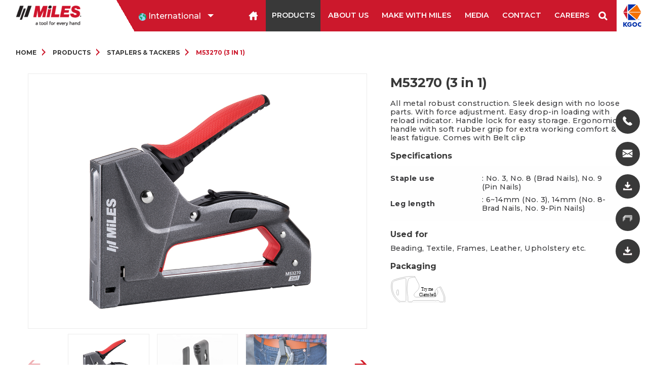

--- FILE ---
content_type: text/html; charset=UTF-8
request_url: https://mileskgoc.com/products/view/MTQ2
body_size: 8170
content:

<!doctype html>
<html class="no-js" lang="en" dir="ltr">
    <head>

        <meta charset="utf-8">        <meta http-equiv="x-ua-compatible" content="ie=edge">
        <title>
                                  </title>

         
        <meta name="description" content="">
        <meta name="keywords" content="">
<!--
        <meta name="viewport" content="width=device-width, minimum-scale=1, initial-scale=1, shrink-to-fit=no">-->
        <meta http-equiv="content-type" content="text/html; charset=utf-8" />

        <meta name="viewport" content="width=device-width, initial-scale=1.0, user-scalable=1.0, minimum-scale=1.0, maximum-scale=1.0">
        <meta name="msapplication-TileColor" content="#000000">
        <meta name="theme-color" content="#ffffff"> 
        <link href="/favicon.ico" type="image/x-icon" rel="icon"><link href="/favicon.ico" type="image/x-icon" rel="shortcut icon"> 


	<link rel="stylesheet" href="/css/foundation.css">
	<link rel="stylesheet" href="/css/animate.css">
	<link rel="stylesheet" href="/css/app.css">
	<link rel="stylesheet" href="/css/style.css">
	<link rel="stylesheet" href="/css/slider/swiper.min.css">


<!--        <script src="https://unpkg.com/aos@2.3.1/dist/aos.js"></script>-->
        <script src="https://cdnjs.cloudflare.com/ajax/libs/jquery/2.1.3/jquery.min.js"></script>
<!-- Google Tag Manager -->
<script>(function(w,d,s,l,i){w[l]=w[l]||[];w[l].push({'gtm.start':
new Date().getTime(),event:'gtm.js'});var f=d.getElementsByTagName(s)[0],
j=d.createElement(s),dl=l!='dataLayer'?'&l='+l:'';j.async=true;j.src=
'https://www.googletagmanager.com/gtm.js?id='+i+dl;f.parentNode.insertBefore(j,f);
})(window,document,'script','dataLayer','GTM-KNNFC39');</script>
<!-- End Google Tag Manager -->

    
<script>
    $(document).ready(function(){
        $.get('https://ipapi.co/52.15.182.48/country/', function(data){
            
            if(data == 'IN'){
                //window.location.href = 'https://mileskgoc.com/india/';
            }
        })  
    })
</script>
    </head>
    <body>
<!-- Google Tag Manager (noscript) -->
<noscript><iframe src="https://www.googletagmanager.com/ns.html?id=GTM-KNNFC39"
height="0" width="0" style="display:none;visibility:hidden"></iframe></noscript>
<!-- End Google Tag Manager (noscript) -->

        <header id="header" class="">
            <div class="grid-container fluid">
                <div class="grid-x align-middle ">
                    <div class="cell shrink ">
                        <div class="logo"><a href="https://mileskgoc.com/"><img src="https://mileskgoc.com//images/logo.png" alt="Miles Logo"></a>
                        </div>
                        <a href="#menu" class="menu-link menuphoneicon">
                            <div id="nav-icon3"> <span></span> <span></span> <span></span> </div>
                        </a>
                    </div>
                    <div class="cell large-auto international">
                        <div class="menu-wrapper " id="navbar">
<nav id="menu">
    <div class="menuamayaah navigation">
        <ul class="menuamayaah">
            <li> 
                <div class="col s4 dropOption">
                    <div class="input-field select">
                        <div class="dropdown dropdown--image">
                            <div class="dropdown__select">
                                <div class="dropdown__select-wrap">
                                    <i class="material-icons"><img src="https://mileskgoc.com/images/icon/worldwide.svg" width="15" alt="Location"></i>
                                    <span data-value="option">International</span>
                                </div>
                            </div>
                            <div class="dropdown__options-wrap">
                                <div class="dropdown__option">
                                    <i class="material-icons"><img src="https://mileskgoc.com/images/icon/worldwide.svg" width="15" alt="International"></i>
                                    <span data-value="option2">International</span>
                                </div>
                                <div class="dropdown__option">
                                    <a href="https://mileskgoc.com/india/"><i class="material-icons"><img src="https://mileskgoc.com/images/icon/india.png" width="15" alt="India"></i>
                                        <span data-value="option1">India</span></a>
                                </div>

                            </div>
                        </div>
                    </div>
                </div>
            </li>

            <li><a href="https://mileskgoc.com/"><img src="https://mileskgoc.com/images/home/homeicon.png" width="20" alt="Home"></a>
            </li>

            <li class="has-subnav                     activemenu "><a href="https://mileskgoc.com/products">Products</a>
                <ul class="sub-menu">
                                                    <li><a href="https://mileskgoc.com/products/category-list/MQ==">Staplers & Tackers</a></li>

                                                                <li><a href="https://mileskgoc.com/products/product-list-cat/Nw==">Hammer Tackers</a></li>

                                                                <li><a href="https://mileskgoc.com/products/product-list-cat/Mg==">Staple Remover</a></li>

                                                                <li><a href="https://mileskgoc.com/products/product-list-cat/OQ==">Staples</a></li>

                                                                <li><a href="https://mileskgoc.com/products/product-list-cat/OA==">Tape Tool</a></li>

                                                                <li><a href="https://mileskgoc.com/products/category-list/MTE=">Packing Tape Dispenser</a></li>

                                                                <li><a href="https://mileskgoc.com/products/product-list-cat/MTI=">Cutter Knives & Blades</a></li>

                                                                    <li><a href="https://mileskgoc.com/products/new-additions">New Additions</a></li>
                                    <li class="hide-for-large"><a href="https://mileskgoc.com/products">View All</a></li>
                </ul>
            </li>
            <li class=""><a href="https://mileskgoc.com/about">About us</a></li>
            <li class=""><a href="https://mileskgoc.com/blog">Make with Miles</a></li>
            <li class=""><a href="https://mileskgoc.com/media">Media</a></li>
            <li class=""><a href="https://mileskgoc.com/contact">Contact</a></li>
            <li class=""><a href="https://mileskgoc.com/careers">Careers</a></li>
            <li id = "serarchbox"><form action="/products/search" method="post" autocomplete="on">
					<input id="search" name="search" type="text" placeholder="Search"><input id="search_submit" value="Rechercher" type="submit"></form></li>
            <li><a href="http://kgocglobal.com/" target="_blank" style="margin:0; padding:0;"><img src="https://mileskgoc.com/images/home/kgoc.png" width = "62" alt="KGOC"></a></li>

        </ul>
    </div>
</nav>


                        </div>
                    </div>
                </div>
            </div>


        </header>

<!--	social right baar-->
<ul class="sticky-social-bar">
    <li class="phone"><a href="tel:+91 161 2674904"><img src="https://mileskgoc.com//images/icon/phone_icon.png" alt="Phone"><span> +911612674904</span></a></li>
    <li class="phone"><a href="https://mileskgoc.com/contact"><img src="https://mileskgoc.com//images/icon/mailicon.png" alt="Email"><span> Leave us a Message</span></a></li>
    <li class="phone"><a href="https://mileskgoc.com//doc/Miles_Export_Catalogue_2020.pdf" download><img src="https://mileskgoc.com//images/icon/downloadicon.png" alt="Download Brochure"><span> Download brochure</span></a></li>
    <li class="phone"><a href="https://mileskgoc.com//doc/EquivalentStaplesGuide.pdf" download><img src="https://mileskgoc.com//images/icon/1592985376_833153.png" alt="Download Equivalent Staples Code"><span> Staples Guide</span></a></li>
    <li class="phone"><a href="https://mileskgoc.com//doc/Miles Cutters Leaflet.pdf" download><img src="https://mileskgoc.com//images/icon/downloadicon.png" alt="Download Cutters Brochure"><span> Cutters brochure</span></a></li>
</ul>
        
        




<!--	Breadcrumbs start here-->
<div class="breadcrumbs_main">
    <div class="grid-container">
        <div class="grid-x grid-padding-x align-middle">
            <div class="cell small-12 medium-12 large-12">
                <nav>
                    <ul class="breadcrumbs">
                        <li><a href="https://mileskgoc.com/">Home</a></li>
                        <li><a href="https://mileskgoc.com/products">Products</a></li>

                        <li><a href="https://mileskgoc.com/products/product-list-cat/MQ==">Staplers & Tackers</a></li>
                        <li>M53270 (3 in 1)</li>
                    </ul>
                </nav>
            </div>
        </div>
    </div>
</div>

<section class="topprodcutdtl" data-aos="fade-up" data-aos-offset="200" data-aos-delay="50" data-aos-duration="700" data-aos-easing="ease-in-out" data-aos-mirror="true" data-aos-once="true" data-aos-anchor-placement="top-bottom">

    <div class="grid-container">
        <div class="grid-x grid-margin-x">
<!--
            <div class="cell small-12 medium-12 large-12">
                <h1>M53270 (3 in 1)</h1>
            </div>
-->
            <div class="cell small-12 medium-12 large-7 arrowslider">
                <div class="videoslider">
                    <div class="hmvideocontainer">
                        <div class="swiper-container gallery-top">
                            <div class="swiper-wrapper">
                                                                <div class="swiper-slide"><img src="https://mileskgoc.com/upload/products/images/1580804936_813547.jpg" alt="M53270 (3 in 1)">
                                </div>
                                                                <div class="swiper-slide"><img src="https://mileskgoc.com/upload/products/images/1590095916_192398.jpg" alt="M53270 (3 in 1)">
                                </div>
                                                                <div class="swiper-slide"><img src="https://mileskgoc.com/upload/products/images/1593411127_325793.png" alt="M53270 (3 in 1)">
                                </div>
                                                                <div class="swiper-slide"><img src="https://mileskgoc.com/upload/products/images/1594888189_23395.png" alt="M53270 (3 in 1)">
                                </div>
                                                            </div>
                            <!-- Add Pagination -->
                            <!--			<div class="swiper-pagination"></div>-->
                        </div>

                    </div>

                    
                    <div class="grid-container">
                                <div class="grid-x grid-padding-x ">
                                    <div class="cell small-12 medium-12 large-12 text-center" style="position: relative;">
                                        <div class="swiper-container gallery-thumbs" style="height:auto;">
                                            <div class="swiper-wrapper">
                                              
                                                                                            <div class="swiper-slide"><img src="https://mileskgoc.com/upload/products/images/1580804936_813547.jpg">
                                                </div>
                                                                                                <div class="swiper-slide"><img src="https://mileskgoc.com/upload/products/images/1590095916_192398.jpg">
                                                </div>
                                                                                                <div class="swiper-slide"><img src="https://mileskgoc.com/upload/products/images/1593411127_325793.png">
                                                </div>
                                                                                                <div class="swiper-slide"><img src="https://mileskgoc.com/upload/products/images/1594888189_23395.png">
                                                </div>
                                                                                             
                                            </div>
                                        </div>
                                          <!-- Add Arrows -->
                                        <div class="swiper-button-next swiper-button-next3"></div>
                                        <div class="swiper-button-prev swiper-button-prev3"></div>
                                    </div>
                                </div>
                            </div>



                </div>

            </div>


            <div class="cell small-12 medium-12 large-5 product_detail">
                <h1>M53270 (3 in 1)<span>
                        </span></h1>
                <div class="features">
                                        <p title="All metal robust construction. Sleek design with no loose parts. With force adjustment. Easy drop-in loading with reload indicator. Handle lock for easy storage. Ergonomic handle with soft rubber grip for extra working comfort &amp; least fatigue. Comes with Belt clip"> All metal robust construction. Sleek design with no loose parts. With force adjustment. Easy drop-in loading with reload indicator. Handle lock for easy storage. Ergonomic handle with soft rubber grip for extra working comfort &amp; least fatigue. Comes with Belt clip</p>

                    <div>
                                            </div>
<!--
                    <div class="stapleuse">
                                                <h6>Staple use</h6>
                        <ul>
                                                        <li>No. 3</li>
                                                        <li>No. 8</li>
                                                        <li>No. 9</li>
                            
                        </ul>
                                                                        <p>Equivalent Staple Codes</p>
                    </div>
-->
                                        <h6>Specifications</h6>

                    <div class="specifi"> <p><table border="0" cellpadding="0" cellspacing="0">
	<tbody>
		<tr>
			<td>
			<table border="0" cellpadding="0" cellspacing="0">
				<tbody>
					<tr>
						<td>
						<p style="margin: 0px; font-stretch: normal; font-size: 12px; line-height: normal; font-family: &quot;Helvetica Neue&quot;;"><strong>Staple use</strong></p>
						</td>
						<td>
						<p style="margin: 0px; font-stretch: normal; font-size: 12px; line-height: normal; font-family: &quot;Helvetica Neue&quot;;">&nbsp;</p>

						<p style="margin: 0px; font-stretch: normal; font-size: 12px; line-height: normal; font-family: &quot;Helvetica Neue&quot;;">: No. 3, No. 8 (Brad Nails),&nbsp;No. 9 (Pin Nails)</p>
						</td>
					</tr>
					<tr>
						<td>
						<p style="margin: 0px; font-stretch: normal; font-size: 12px; line-height: normal; font-family: &quot;Helvetica Neue&quot;;"><strong>Leg length&nbsp; &nbsp; &nbsp; &nbsp; &nbsp; &nbsp;&nbsp;</strong></p>
						</td>
						<td>
						<p style="margin: 0px; font-stretch: normal; font-size: 12px; line-height: normal; font-family: &quot;Helvetica Neue&quot;;">: 6~14mm (No. 3), 14mm (No. 8-Brad Nails, No. 9-Pin Nails)</p>
						</td>
					</tr>
				</tbody>
			</table>
			</td>
		</tr>
	</tbody>
</table>
</p></div>
                                                            <h6>Used for</h6>
                    <p>Beading, Textile, Frames, Leather, Upholstery etc.</p>
                                        <div class="packaging">
                                                <h6>Packaging </h6>
                        <ul class="menu">
                            
                            <li><img src="/img/../upload/packagings/1564740805_393233.svg" alt=""></li>
                                                    </ul>
                    </div>
                    <div class="prd_download">
                                            </div>

                </div>


            </div>
        </div>
    </div>





    <div class="grid-container nextprevious">
        <div class="grid-x grid-margin-x">
                        <div class="cell small-6 medium-6 large-6"><a href="https://mileskgoc.com/products/view/ODc=" class="button button_orange btnprevious">Previous</a></div>
            
                        <div class="cell small-6 medium-6 large-6 text-right"><a href="https://mileskgoc.com/products/view/MTk=" class="button button_orange btnnext">Next</a></div>
                    </div>
    </div>

</section>
<section class="explorerange" data-aos="fade-up" data-aos-offset="200" data-aos-delay="50" data-aos-duration="700" data-aos-easing="ease-in-out" data-aos-mirror="true" data-aos-once="true" data-aos-anchor-placement="top-bottom">
        <div class="grid-container">
        <div class="grid-x grid-margin-x grid-margin-y align-middle">
            <div class="cell small-12 medium-12 large-12">
                <h4>Explore other Staplers & Tackers</h4>
            </div>
        </div>
    </div>
        <div class="grid-container">
        <div class="grid-x grid-padding-x align-middle">
            <div class="cell small-12 medium-12 large-12 arrowslider">
                <div class="swiper-container bottomlogo">
                    <div class="swiper-wrapper align-middle">
                                                <div class="swiper-slide">
                            <div class="productblock">
                                <a href="https://mileskgoc.com/products/view/MQ==">
                                    <img src="https://mileskgoc.com/upload/products/thumb_image/1564314708_81560.jpg" alt="TP-5525">
                                    <h6>TP-5525</h6>
                                </a>
                            </div>
                        </div>
                                                <div class="swiper-slide">
                            <div class="productblock">
                                <a href="https://mileskgoc.com/products/view/Mg==">
                                    <img src="https://mileskgoc.com/upload/products/thumb_image/1564298619_123122.jpg" alt="TP-5525 S">
                                    <h6>TP-5525 S</h6>
                                </a>
                            </div>
                        </div>
                                                <div class="swiper-slide">
                            <div class="productblock">
                                <a href="https://mileskgoc.com/products/view/NA==">
                                    <img src="https://mileskgoc.com/upload/products/thumb_image/1564315011_176148.jpg" alt="TS-5580 R">
                                    <h6>TS-5580 R</h6>
                                </a>
                            </div>
                        </div>
                                                <div class="swiper-slide">
                            <div class="productblock">
                                <a href="https://mileskgoc.com/products/view/NQ==">
                                    <img src="https://mileskgoc.com/upload/products/thumb_image/1564315184_462938.jpg" alt="TS-5585 K">
                                    <h6>TS-5585 K</h6>
                                </a>
                            </div>
                        </div>
                                                <div class="swiper-slide">
                            <div class="productblock">
                                <a href="https://mileskgoc.com/products/view/Ng==">
                                    <img src="https://mileskgoc.com/upload/products/thumb_image/1594730168_243418.jpg" alt="TS-5592 E">
                                    <h6>TS-5592 E</h6>
                                </a>
                            </div>
                        </div>
                                                <div class="swiper-slide">
                            <div class="productblock">
                                <a href="https://mileskgoc.com/products/view/Nw==">
                                    <img src="https://mileskgoc.com/upload/products/thumb_image/1564315735_864619.jpg" alt="TS-5592">
                                    <h6>TS-5592</h6>
                                </a>
                            </div>
                        </div>
                                                <div class="swiper-slide">
                            <div class="productblock">
                                <a href="https://mileskgoc.com/products/view/OA==">
                                    <img src="https://mileskgoc.com/upload/products/thumb_image/1564316733_935139.jpg" alt="TP-5560 (3 in 1)">
                                    <h6>TP-5560 (3 in 1)</h6>
                                </a>
                            </div>
                        </div>
                                                <div class="swiper-slide">
                            <div class="productblock">
                                <a href="https://mileskgoc.com/products/view/OQ==">
                                    <img src="https://mileskgoc.com/upload/products/thumb_image/1564317357_695174.jpg" alt="TS-5595 (3 in 1)">
                                    <h6>TS-5595 (3 in 1)</h6>
                                </a>
                            </div>
                        </div>
                                                <div class="swiper-slide">
                            <div class="productblock">
                                <a href="https://mileskgoc.com/products/view/MTA=">
                                    <img src="https://mileskgoc.com/upload/products/thumb_image/1564318118_82885.jpg" alt="TA-5596  (3 in 1)">
                                    <h6>TA-5596  (3 in 1)</h6>
                                </a>
                            </div>
                        </div>
                                            </div>
                </div>
                                <!-- Add Arrows -->
                <div class="swiper-button-next swiper-button-next1"></div>
                <div class="swiper-button-prev swiper-button-prev1"></div>
                            </div>
            <div class="cell small-12 medium-12 large-12 text-center">
                <a class="button button_orange" href="https://mileskgoc.com/products/product-list-cat/MQ=="> All products</a>
            </div>
        </div>
    </div>


</section>
<!-- Swiper JS -->
<!-- <script src="js/slider/swiper.min.js"></script> -->
<script src="/js/slider/swiper.min.js"></script><!--
<script>
    var swiper = new Swiper('.bottomlogo', {
        autoHeight: true, //enable auto height
        spaceBetween: 30,
        slidesPerView: 3,
        pagination: {
            el: '.swiper-pagination',
            clickable: true,
        },
        navigation: {
            nextEl: '.swiper-button-next',
            prevEl: '.swiper-button-prev',
        },

        // Responsive breakpoints   
        breakpoints: {

            // when window width is <= 480px     
            480: {
                slidesPerView: 1,
                spaceBetween: 20
            },

            // when window width is <= 640px     
            640: {
                slidesPerView: 2,
                spaceBetween: 30
            }

        }

    });


    var swiper = new Swiper('.topproductimg', {
        autoHeight: true, //enable auto height
        spaceBetween: 30,
        slidesPerView: 1,
        pagination: {
            el: '.swiper-pagination',
            clickable: true,
        },
        navigation: {
            nextEl: '.swiper-button-next',
            prevEl: '.swiper-button-prev',
        },
    });
</script>
-->


<script>
    
    
     var galleryThumbs = new Swiper('.gallery-thumbs', {
      spaceBetween: 15,
      slidesPerView: 3,
      watchSlidesVisibility: true,
      watchSlidesProgress: true,
      centerInsufficientSlides: true,
      slideToClickedSlide: true,
      watchOverflow: true, 
           	navigation: {
	                nextEl: ".swiper-button-next3",
	                prevEl: ".swiper-button-prev3"
	            },
               breakpoints: {
            480: {
                slidesPerView: 2,
                spaceBetween: 20
            },
            640: {
                slidesPerView: 2,
                spaceBetween: 30
            }
        }  
         
 });
 var galleryTop = new Swiper('.gallery-top', {
      spaceBetween: 10,
      slidesPerView: 1,
       watchOverflow: true, 
      pagination: {
            el: ".swiper-pagination"
        },
      thumbs: {
        swiper: galleryThumbs
      }
 });
    
  
    
    
    
//start    
//   var galleryThumbs=new Swiper(".gallery-thumbs",{autoHeight:!0,spaceBetween:15,slidesPerView:3,breakpoints:{480:{slidesPerView:2,spaceBetween:20},640:{slidesPerView:2,spaceBetween:30}}}),Swiper=new Swiper(".gallery-top",{spaceBetween:10,autoHeight:!0,slidesPerView:1,pagination:{el:".swiper-pagination"}});
//end    
    
//    var galleryThumbs = new Swiper(".gallery-thumbs", {
//        autoHeight: !0,
//        spaceBetween: 15,
//        slidesPerView: 3,
//        breakpoints: {
//            480: {
//                slidesPerView: 2,
//                spaceBetween: 20
//            },
//            640: {
//                slidesPerView: 2,
//                spaceBetween: 30
//            }
//        }
//    }),
//    var galleryTop = new Swiper(".gallery-top", {
//        spaceBetween: 10,
//        autoHeight: !0,
//        slidesPerView: 1,
//        pagination: {
//            el: ".swiper-pagination"
//        }
//    })


    
//start
var swiper=new Swiper(".bottomlogo",{autoHeight:!0,spaceBetween:20,slidesPerView:3,pagination:{el:".swiper-pagination",clickable:!0},navigation:{nextEl:".swiper-button-next1",prevEl:".swiper-button-prev1"},breakpoints:{480:{slidesPerView:1,spaceBetween:20},640:{slidesPerView:2,spaceBetween:30}}});
//end


    
  

//start  
  function videoPlay(e){var i=e.find(".js-videoIframe"),r=i.data("src");e.addClass("videoWrapperActive"),i.attr("src",r)}function videoStop(e){if(e)i=e.find(".js-videoIframe");else{e=$(".js-videoWrapper");var i=$(".js-videoIframe")}e.removeClass("videoWrapperActive"),i.attr("src","")}$(document).on("click",".js-videoPoster",function(e){e.preventDefault(),videoPlay($(this).closest(".js-videoWrapper"))});
    //end
    
    

    
    
</script>
        <!-- Footer -->
<!--
<footer>
	<div class="grid-container">
		<div class="grid-x grid-padding-x ">

			<div class="cell small-12 medium-12 large-12 text-center">
				<div class="social">
					<ul>
						<li><a href="#"><img src="http://mileskgoc.com/images/icon/twitter.png" alt="Twitter"></a>
						</li>
						<li><a href="#"><img src="http://mileskgoc.com/images/icon/facebook.png" alt="Facebook"></a>
						</li>
						<li><a href="#"><img src="http://mileskgoc.com/images/icon/youtube.png" alt="Youtube"></a>
						</li>
					</ul>
				</div>
			</div>
			<div class="cell small-12 medium-12 large-12 ">
				<ul class="privacy_mn">
				    <li><a href="http://mileskgoc.com/privacy">Privacy Policy</a>
				    </li>
				    <li><a href="http://mileskgoc.com/terms">Terms of Usage</a>
				    </li>
				    <li><a href="#">Sitemap</a>
				    </li>
				</ul>
			</div>
			
			<div class="cell small-12 medium-12 large-12 text-center">
			<p>Kangaro Industries Regd. © 2019 All Rights Reserved</p>
			</div>
			
			
		</div>
	</div>
</footer>
-->

<footer id="footer">
    <div class="grid-container">
        <div class="grid-x grid-padding-x ">
            <div class="cell small-12 medium-3 large-3 addresspnl">
                <div class="grid-x grid-padding-x address registered_pnl">
                    <div class="cell small-12 medium-12 large-12">
                        <h6 class="ftrmenuhead">&nbsp;</h6>
                        <p>Kangaro Industries (Regd.)<br>
                            Kangaro Industries Limited<br>
                            Kanin (India)<br>
                             Miles Impex<br>
                            KGOC Global LLP</p>
                    </div>
                </div>
            </div>

            <div class="cell small-12 medium-3 large-3 addresspnl">
                <div class="grid-x grid-padding-x address">
                    <div class="cell small-12 medium-12 large-12">
                        <h6 class="ftrmenuhead">Contact us</h6>
                        <p>Registered office</p>
                        <figure><img src="https://mileskgoc.com//images/icon/location.png" alt="Location"></figure>
                        <p class="locationadd">B-XXX-6754, Focal Point<br> Ludhiana - 141 010, Punjab. (INDIA)</p>
                        <figure class="phoneicon"><img src="https://mileskgoc.com//images/icon/phone.png" alt="Phone"></figure>
                        <p class="phoneadd"><a href="tel:+911612674904">Customer care no: +91161 2674904</a></p>
                        <figure class="phoneicon"><img src="https://mileskgoc.com//images/icon/mail.png" alt="Email"></figure>
                        <p class="mailadd"><a href="/cdn-cgi/l/email-protection#5831363e3718333f373b3f34373a3934763b3735"><span class="__cf_email__" data-cfemail="61080f070e210a060e02060d0e03000d4f020e0c">[email&#160;protected]</span> </a></p>
                    </div>
                </div>
            </div>

            <div class="cell small-12 medium-3 large-3 ">
                <div class="grid-x grid-padding-x address">

                    <!--
			<div class="cell small-6 medium-6 large-6 ftrmenu">
					<h6>Products</h6>
					  <ul class="vertical menu">
					   <li><a href="http://mileskgoc.com/products">Scissors</a></li>
					
					</ul>
	             </div>
-->
                    <div class="cell small-12 medium-12 large-12 ftrmenu munix_pnl">
                        <h6>Miles</h6>
                        <ul class="vertical menu">
                            <li><a href="https://mileskgoc.com/about">About us</a></li>
                            <li><a href="https://mileskgoc.com/blogs">Blog</a></li>
                            <li><a href="https://mileskgoc.com/privacy">Privacy Policy</a></li>

                            <li><a href="https://mileskgoc.com//doc/Miles_Export_Catalogue_2020.pdf" download>Download brochure</a></li>
                        </ul>
                    </div>
                </div>
            </div>

            <div class="cell small-12 medium-3 large-3 newsletterpnl">
                <h6>FOLLOW US</h6>
                <div class="social">
                    <ul class="menu">
                        <li><a href="https://www.facebook.com/mileskgoc/" target="_blank"><img src="https://mileskgoc.com/images/icon/facebook.png" alt="Facebook"></a></li>
                        <li><a href="https://twitter.com/MilesKGOC" target="_blank"><img src="https://mileskgoc.com/images/icon/twitter.png" alt="Twitter"></a></li>
                        <!--
							<li><a href="#"><img src="images/icon/instagram.png"></a></li>
							<li><a href="#"><img src="images/icon/linkedin.png"></a></li>
-->
                        <li><a href="https://www.youtube.com/channel/UCx614R8MT9hUAwM0RTmKmuA" target="_blank"><img src="https://mileskgoc.com/images/icon/youtube.png" alt="Youtube"></a></li>
																					
																					 <li><a href="https://www.instagram.com/mileskgoc/?hl=en" target="_blank"><img src="https://mileskgoc.com/images/icon/instagram.png" alt="Instagram"></a></li>
                    </ul>
                </div>
            </div>
        </div>
    </div>
</footer>


<!-- Return to Top -->
<!--<a id="button"><img src="images/toparrow.svg" width="20"></a>-->

<!--<script src="js/vendor/jquery.js"></script>-->
<!--
<script src="//cdnjs.cloudflare.com/ajax/libs/jquery-form-validator/2.3.26/jquery.form-validator.min.js"></script>
<script src="js/vendor/what-input.js"></script>
<script src="js/vendor/foundation.js"></script>
<script src="js/app.js"></script>
-->

<!--
<script>
    AOS.init({
        duration: 1200,
    });
    AOS.init({
        disable: 'mobile'
    });
    AOS.init({
        disable: function() {
        var maxWidth = 800;
        return window.innerWidth < maxWidth;
        }
    });
    
</script>
-->
<script data-cfasync="false" src="/cdn-cgi/scripts/5c5dd728/cloudflare-static/email-decode.min.js"></script><script src="/js/vendor/jquery.js"></script><script src="/js/vendor/what-input.js"></script><script src="/js/vendor/foundation.js"></script><script src="/js/app.js"></script>        <!-- Swiper JS -->
        <!-- <script src="js/slider/swiper.min.js"></script> -->

       	<!-- Initialize Swiper -->
	<script>
		var swiper1 = new Swiper( '.mainslider', {
            
              autoplay: {
              delay: 5000,
              autoplay: 1000,
              reverseDirection: false,
              loop:true,
            
              },
            effect: 'fade',
			autoHeight: true, //enable auto height
			spaceBetween: 20,
            watchOverflow: true,
			pagination: {
				el: '.swiper-pagination',
				clickable: true,
			},
//			navigation: {
//				nextEl: '.swiper-button-next',
//				prevEl: '.swiper-button-prev',
//			},
            
        } );
        

		
			var swiper2 = new Swiper( '.bottomlogo', {
			autoHeight: true, //enable auto height
			spaceBetween: 20,
			slidesPerView: 3,
             watchOverflow: true,    
//			pagination: {
//				el: '.swiper-pagination',
//				clickable: true,
//			},
			navigation: {
				nextEl: '.swiper-button-next1',
				prevEl: '.swiper-button-prev1',
			},
		
			
			   // Responsive breakpoints   
      breakpoints: {  

      // when window width is <= 480px     
      480: {       
         slidesPerView: 1,       
         spaceBetween: 10     
      },   
  
      // when window width is <= 640px     
      800: {       
         slidesPerView: 2,       
         spaceBetween: 10 , 
      } 
  
   } 

		} );
	</script>
        
<script src="https://code.jquery.com/jquery-3.3.1.min.js" integrity="sha256-FgpCb/KJQlLNfOu91ta32o/NMZxltwRo8QtmkMRdAu8=" crossorigin="anonymous"></script>

<!--responsive menu-->

<script>
	$( document ).ready( function () {
		$( '#nav-icon1,#nav-icon2,#nav-icon3,#nav-icon4' ).click( function () {
			$( this ).toggleClass( 'open' );

		} );
	} );


	$( document ).ready( function () {


		/* the Responsive menu script */
		$( 'body' ).addClass( 'js' );
		var $menu = $( '#menu' ),
			$menulink = $( '.menu-link' ),
			$menuTrigger = $( '.has-subnav > a' );

		$menulink.click( function ( e ) {
			e.preventDefault();
			$menulink.toggleClass( 'active' );
			$menu.toggleClass( 'active' );
		} );

		var add_toggle_links = function () {
			if ( $( '.menu-link' ).is( ":visible" ) ) {
				if ( $( ".toggle-link" ).length > 0 ) {} else {
					$( '.has-subnav > a' ).before( '<span class="toggle-link">  </span>' );
					$( '.toggle-link' ).click( function ( e ) {
						var $this = $( this );
						$this.toggleClass( 'active' ).siblings( 'ul' ).toggleClass( 'active' );
					} );
				}
			} else {
				$( '.toggle-link' ).empty();
			}
		}
		add_toggle_links();
		$( window ).bind( "resize", add_toggle_links );

	} );
    
//    end
    
    
    
//Country Dropdown

	/******/
	$( document ).ready( function () {
		$( '.dropdown__select' ).on( 'click', function () {
			$( this ).siblings( '.dropdown__options-wrap' ).toggleClass( 'active' );
			if ( $( this ).hasClass( "active" ) ) {
				$( this ).removeClass( "active" );
			} else {
				$( this ).addClass( "active" );
			}
		} );
		$( '.dropdown .dropdown__option' ).on( 'click', function () {
			var html = $( this ).html();
			var value = $( this ).find( 'span' ).data( 'value' );
			console.log( value );
			$( this ).closest( '.dropdown__options-wrap' ).siblings( '.dropdown__select' ).find( '.dropdown__select-wrap' ).html( html );
			$( this ).closest( '.dropdown__options-wrap' ).removeClass( 'active' );
			$( this ).closest( '.dropdown__options-wrap' ).prev().removeClass( 'active' );
			$( this ).closest( '.dropdown' ).data( 'value', value );
			console.log( $( this ).closest( '.dropdown' ).data( 'value' ) );
		} );
	} );
    
//   end 
    

	// Hide Header on on scroll down
var didScroll;
var lastScrollTop = 0;
var delta = 5;
var navbarHeight = $('header').outerHeight();

$(window).scroll(function(event){
    didScroll = true;
});

setInterval(function() {
    if (didScroll) {
        hasScrolled();
        didScroll = false;
    }
}, 200);

function hasScrolled() {
    var st = $(this).scrollTop();
    
    // Make sure they scroll more than delta
    if(Math.abs(lastScrollTop - st) <= delta)
        return;
    
    // If they scrolled down and are past the navbar, add class .nav-up.
    // This is necessary so you never see what is "behind" the navbar.
    if (st > lastScrollTop && st > navbarHeight){
        // Scroll Down
        $('header').removeClass('nav-down').addClass('nav-up');
    } else {
        // Scroll Up
        if(st + $(window).height() < $(document).height()) {
            $('header').removeClass('nav-up').addClass('nav-down');
        }
    }
    
    lastScrollTop = st;
}

</script>



<script>
    $(document).ready(function(){
        $.get('https://ipapi.co/172.71.28.143/country/', function(data){
//   window.location.href = 'https://mileskgoc.com/india/';
})
      $("#contactformsubmit").click(function(e){
        //   alert('f');
          var name = $("#name").val();
          var phone = $("#phone").val();
          var email = $("#email").val();
          if(email == "" || phone =="" || email == ""){

            $("#success").text("Please fill all required fields.");
            $("#success").css({
                            color: "red"
                        })
            return false;

          }else{
          e.preventDefault();
        $.ajax({
            url: "https://mileskgoc.com/contacts/add",
            type: "POST",
            data: $("#contactform").serialize(),
                success:function(result){
                    if(result ==1){
                        $("#success").text("Thank you for reaching out to Miles. We will connect with you soon."), $("#success").css({
                            color: "#79A502"
                        }), $('form[name="contactform"]').length > 0 && document.contactform.reset()
                    }else{
                        $("#success").text("Please fill all required fields.");
            $("#success").css({
                            color: "red"
                        })

                    }
                   
        }});
    }
      });
   
    });
    </script>
    
        
    <script defer src="https://static.cloudflareinsights.com/beacon.min.js/vcd15cbe7772f49c399c6a5babf22c1241717689176015" integrity="sha512-ZpsOmlRQV6y907TI0dKBHq9Md29nnaEIPlkf84rnaERnq6zvWvPUqr2ft8M1aS28oN72PdrCzSjY4U6VaAw1EQ==" data-cf-beacon='{"version":"2024.11.0","token":"f475fbb1cb664d22842144c70a75bc49","r":1,"server_timing":{"name":{"cfCacheStatus":true,"cfEdge":true,"cfExtPri":true,"cfL4":true,"cfOrigin":true,"cfSpeedBrain":true},"location_startswith":null}}' crossorigin="anonymous"></script>
</body>

</html>

--- FILE ---
content_type: text/css
request_url: https://mileskgoc.com/css/style.css
body_size: 15661
content:
/* Scss Document */

@import url("https://fonts.googleapis.com/css?family=Montserrat:100,100i,200,200i,300,300i,400,400i,500,500i,600,600i,700,700i,800,800i,900,900i&display=swap");

body {
    margin: 0;
    padding: 0;
    font-family: 'Montserrat', sans-serif;
    background-color: #fff;
    color: #393939;
    font-weight: 500;
}

.h1,
.h2,
.h3,
.h4,
.h5,
.h6,
h1,
h2,
h3,
h4,
h5,
h6 {
    font-weight: 700;
}

.grid-container {
    max-width: 78rem;
}

button:focus,
a:focus,
a:active,
button::-moz-focus-inner,
input[type="reset"]::-moz-focus-inner,
input[type="button"]::-moz-focus-inner,
input[type="submit"]::-moz-focus-inner,
select::-moz-focus-inner,
environmental input[type="file"] > input[type="button"]::-moz-focus-inner {
    outline: none !important;
}

select:-moz-focusring {
    color: transparent;
    text-shadow: 0 0 0 #000;
}

button:focus,
a:focus,
a:active {
    outline: none !important;
}

a,
a:hover {
    color: #000000;
}

input.input-group-field {
    box-shadow: none;
    height: 30px;
}

input:focus {
    box-shadow: none !important;
}

h4 {
    font-size: 1.1rem;
    color: #3A3A3C;
}

@media (max-width: 639px) {
    h4 {
        font-size: 1rem;
    }
}

h5 {
    font-size: 1rem;
    margin: 0;
    color: #3A3A3C;
}

@media screen and (max-width: 1023px) {

    h3,
    .h3 {
        font-size: 1.5375rem;
    }
}

p {
    font-weight: 500;
    font-size: 1rem;
    padding: 0;
    color: #333333;
    letter-spacing: 0.5px;
    color: #3A3A3C;
}

@media screen and (max-width: 639px) {
    p {
        font-size: 0.8rem;
    }
}

.explorerange .grid-container {
    width: 80%;
    max-width: 1050px;
    margin: auto;
}

.button {
    padding: 0.7rem 1.2rem;
    border-radius: 20px;
    font-weight: 600;
    font-size: 17px;
}

a:hover,
a:focus {
    color: #fff;
    transition: 0.3s;
}

.button:focus {
    background-color: #cc182c;
}

.button:hover {
    background-color: #393939;
}

.button_orange {
    background-color: #cc182c;
}

.button_orange :hover {
    background-color: #000000;
}

.button_white {
    background-color: #fff;
    color: #cc182c;
}

.button_white :hover {
    background-color: #000000;
}

.no-js .top-bar {
    display: none;
}

@media screen and (min-width: 40em) {
    .no-js .top-bar {
        display: block;
    }

    .no-js .title-bar {
        display: none;
    }
}

.title-bar {
    background: #fff;
}

.menu-icon::after {
    background: #000;
    box-shadow: 0 7px 0 #000, 0 14px 0 #000;
}

.title-bar-title {
    margin: auto;
}

.nav-up {
    top: -100px;
}

header {
    background-color: #cc182c;
    background-image: -webkit-linear-gradient(30deg, #ffffff 230px, #cc182c 230px);
    font-size: 0.9rem;
    position: fixed !important;
    top: 0;
    transition: top 0.3s ease-in-out;
    width: 100%;
    z-index: 99999;
}

@media screen and (max-width: 639px) {
    header {
        background-image: -webkit-linear-gradient(30deg, #ffffff 50%, #cc182c 20%);
    }
}

header .logo img {
    max-width: 160px;
    width: 100%;
    margin-left: 1rem;
}

@media screen and (max-width: 1023px) {
    header .logo img {
        max-width: 140px;
        width: 100%;
    }
}

@media screen and (max-width: 639px) {
    header .logo img {
        max-width: 130px;
        width: 100%;
    }
}

header .fluid {
    padding: 0rem !important;
}

@media screen and (max-width: 1023px) {
    header .fluid {
        padding: 0.5rem 0rem !important;
    }
}

header select {
    border: 0;
    background-image: url("data:image/svg+xml;utf8,<svg xmlns='http://www.w3.org/2000/svg' version='1.1' width='32' height='24' viewBox='0 0 32 24'><polygon points='0,0 32,0 16,24' style='fill: rgb(255, 255, 255)'></polygon></svg>");
    background-color: inherit;
    color: #fff;
}


/* Icon 1 */

#nav-icon3 {
    width: 28px;
    height: 36px;
    position: relative;
    margin: 10px auto;
    margin-right: 0;
    -webkit-transform: rotate(0deg);
    -moz-transform: rotate(0deg);
    -o-transform: rotate(0deg);
    transform: rotate(0deg);
    -webkit-transition: .5s ease-in-out;
    -moz-transition: .5s ease-in-out;
    -o-transition: .5s ease-in-out;
    transition: .5s ease-in-out;
    cursor: pointer;
    margin-top: 1.5rem;
}

#nav-icon3 span {
    display: block;
    position: absolute;
    height: 1px;
    width: 100%;
    background: #ffffff;
    opacity: 1;
    left: 0;
    -webkit-transform: rotate(0deg);
    -moz-transform: rotate(0deg);
    -o-transform: rotate(0deg);
    transform: rotate(0deg);
    -webkit-transition: .25s ease-in-out;
    -moz-transition: .25s ease-in-out;
    -o-transition: .25s ease-in-out;
    transition: .25s ease-in-out;
}

#nav-icon3 span:nth-child(1) {
    top: 0px;
}

#nav-icon3 span:nth-child(2),
#nav-icon3 span:nth-child(3) {
    top: 8px;
}

#nav-icon3 span:nth-child(4) {
    top: 16px;
}

#nav-icon3.open span:nth-child(1) {
    top: 8px;
    width: 0%;
    left: 50%;
}

#nav-icon3.open span:nth-child(2) {
    -webkit-transform: rotate(45deg);
    -moz-transform: rotate(45deg);
    -o-transform: rotate(45deg);
    transform: rotate(45deg);
}

#nav-icon3.open span:nth-child(3) {
    -webkit-transform: rotate(-45deg);
    -moz-transform: rotate(-45deg);
    -o-transform: rotate(-45deg);
    transform: rotate(-45deg);
}

#nav-icon3.open span:nth-child(4) {
    top: 8px;
    width: 0%;
    left: 50%;
}

.menuphoneicon {
    display: none;
}

@media screen and (max-width: 1023px) {
    .menuphoneicon {
        display: block;
        position: absolute;
        top: 0;
        right: 1rem;
    }
}


/* Icon 3 */


/* == Menu */


/* ----------------------------- */

.menu-wrapper {
    position: relative;
    z-index: 9999;
    /* the hidden link for RWD nav */
    /* the rest of the menu lvl 1 */
    /* current links */
    /* submenu ! */
    /* unhide the 2nd level */
}

.menu-wrapper .menuamayaah {
    margin: 0;
    padding-left: 0;
    list-style: none;
}

.menu-wrapper .menuamayaah > li {
    padding: 0;
    display: inline-block;
}

.menu-wrapper .menuamayaah > li:first-child {
    float: left;
    margin-left: 5.55rem;
    margin-top: 0.5rem;
}

@media screen and (max-width: 1023px) {
    .menu-wrapper .menuamayaah > li:first-child {
        float: inherit;
        margin-left: 0rem;
        margin-top: 0rem;
        padding-right: 0;
    }
}

.menu-wrapper ul.menuamayaah {
    text-align: right;
    margin: auto;
    text-transform: uppercase;
}

.menu-wrapper a {
    display: block;
    position: relative;
    padding: 1.29em 0.5rem 1.29rem 0.5rem;
    margin: 0rem;
    color: #ffffff;
    text-decoration: none;
    font-weight: 600;
}

.menu-wrapper a.menu-link {
    text-align: center;
    margin: auto;
    display: none;
    padding: 0.7em;
    background: #b92120;
}

.menu-wrapper a.firstlist {
    border-left: 0px solid #e7e6e4;
}

.menu-wrapper a:hover {
    transition: all 0.5s;
    background: #393939;
}

@media screen and (max-width: 1023px) {
    .menu-wrapper a:hover {
        background: inherit;
    }
}

.menu-wrapper .menuamayaah > .current-menu-item > a,
.menu-wrapper .menuamayaah > .current-menu-ancestor > a {
    position: relative;
    z-index: 12;
    background: #f5d4d4;
    color: #b92120;
    border-bottom: 1px solid transparent;
}

.menu-wrapper .menuamayaah > .current-menu-item > a:hover,
.menu-wrapper .menuamayaah > .current-menu-ancestor > a:hover {
    background: #fffdfd;
}

.menu-wrapper .menuamayaah > .current-menu-item > a:hover:after,
.menu-wrapper .menuamayaah > .current-menu-ancestor > a:hover:after {
    border-top-color: #fffdfd;
}

.menu-wrapper .menuamayaah > .current-menu-item > a:after,
.menu-wrapper .menuamayaah > .current-menu-ancestor > a:after {
    top: 100%;
    border: solid transparent;
    content: " ";
    height: 0;
    width: 0;
    position: absolute;
    pointer-events: none;
    border-color: rgba(255, 255, 255, 0);
    border-top-color: #f5d4d4;
    border-width: 5px;
    left: 50%;
    margin-left: -5px;
}

.menu-wrapper li + li a:before {
    content: "";
    position: absolute;
    left: -0.5em;
    top: 0.2em;
    color: #000000;
    opacity: 0.8;
}

.menu-wrapper .sub-menu {
    box-sizing: border-box;
    -moz-box-sizing: border-box;
    margin: 0;
    padding: 0;
    position: absolute;
    max-height: 0em;
    overflow: hidden;
    list-style: none outside none;
    text-align: left;
    text-transform: none;
}

.menu-wrapper .sub-menu li {
    display: inline-block;
    padding: 0.5rem 0.996rem;
}

@media screen and (max-width: 1023px) {
    .menu-wrapper .sub-menu li {
        padding: 0;
    }
}

.menu-wrapper .sub-menu a {
    margin: 0;
    white-space: nowrap;
    border: none;
    text-transform: capitalize;
    padding: 0;
    color: #393939;
}

@media screen and (max-width: 1023px) {
    .menu-wrapper .sub-menu a {
        color: #fff;
    }
}

.menu-wrapper .sub-menu a:hover {
    color: #cc182c;
    background: #fff;
}

@media screen and (max-width: 1023px) {
    .menu-wrapper .sub-menu a:hover {
        background: inherit;
        color: #fff;
    }
}

.menu-wrapper .sub-menu li:last-child {
    padding-bottom: 0.26em;
}

.menu-wrapper li:hover .sub-menu {
    max-height: 30em;
    transition: max-height 0.5s;
    padding-left: 2rem;
    background-image: -webkit-linear-gradient(25deg, transparent 16px, #ffffff 16px);
}


/* Responsive Menu */

@media screen and (max-width: 1023px) {
    .menu-wrapper li:hover .sub-menu {
        background: none;
    }

    .menu-wrapper .sub-menu {
        padding: 0px 0 0 0;
    }

    header h1 {
        border-bottom: 0;
    }

    .js .menu-wrapper nav[role=navigation] {
        overflow: hidden;
        max-height: 0em;
    }

    .js .menu-wrapper nav[role=navigation].active {
        max-height: 30em;
        transition: max-height 0.5s ease-out;
        background-color: #cc182c;
        position: absolute;
        width: 100%;
        z-index: 9999;
        top: 0.5rem;
    }

    .menu-wrapper {
        /* unhide the 2nd level */
        /* styling the toggle menu */
        /* arrow to indicate that we have subnav*/
    }

    .menu-wrapper a.menu-link {
        display: block;
        width: auto;
        padding-right: 15px;
        padding-left: 10px;
        border: none;
        margin: 0;
    }

    .menu-wrapper a.menu-link:hover {
        background: #9b1c1b;
    }

    .menu-wrapper a.menu-link.active .ico-caret-down:before {
        content: "\f0d8";
    }

    .menu-wrapper .menuamayaah .menuamayaah {
        padding-bottom: 5px;
    }

    .menu-wrapper .menuamayaah li {
        display: block;
        border: 1px solid pink;
        border: none;
    }

    .menu-wrapper .menuamayaah > li {
        padding: 0px;
        border: none;
        padding-right: 1rem;
    }

    .menu-wrapper .menuamayaah > li + li {
        border-top: 1px solid rgba(255, 255, 255, 0.3);
    }

    .menu-wrapper .menuamayaah a {
        padding: 0.5em 0;
        margin: 0px;
        border: none;
    }

    .menu-wrapper .menuamayaah a:hover {
        color: ffffff;
    }

    .menu-wrapper .menuamayaah .rightalign {
        float: none;
    }

    .menu-wrapper li + li a:before {
        content: "";
    }

    .menu-wrapper li:hover .sub-menu {
        max-height: 0em;
        transition: none;
    }

    .menu-wrapper .sub-menu {
        background: none;
        margin-left: 0px;
        margin-top: 1px;
        display: block;
        width: 100%;
        display: none;
    }

    .menu-wrapper .sub-menu li {
        margin: 0;
        display: block;
        width: 100%;
    }

    .menu-wrapper .sub-menu li a {
        margin: 0;
        display: block;
        width: 100%;
    }

    #menu {
        display: none;
/*
        overflow: hidden;
        max-height: 0em;
*/
    }

    #menu.active {
/*        max-height: 30em !important;*/
        transition: max-height 0.5s ease-out;
        background-color: #cc182c;
        position: absolute;
        width: 100%;
        z-index: 9999;
        top: 0.5rem;
        overflow: hidden !important;
        display: block;
    }
}

@media screen and (max-width: 1023px) and (max-width: 1023px) {
    .menu-wrapper .sub-menu li a {
        font-weight: 400;
    }
}

@media screen and (max-width: 1023px) {
    .menu-wrapper .sub-menu a {
        padding-left: 0.8em;
    }

    .menu-wrapper .sub-menu li {
        text-align: right;
    }

    .menu-wrapper .sub-menu li:last-child {
        padding: 0;
    }

    .menu-wrapper .sub-menu li:last-child a {
        border: none;
    }

    .menu-wrapper .menu .has-subnav {
        position: relative;
    }

    .menu-wrapper li .sub-menu.active {
        max-height: 30em;
        overflow: visible;
        position: relative;
        z-index: 9;
        transition: max-height 0.5s ease-out;
        display: block;
            transition: opacity linear 1s, width linear 1s;
    }

    .menu-wrapper .toggle-link {
        height: 38px;
        width: 38px;
        display: block;
        position: absolute;
        right: 0px;
        z-index: 200;
        font-size: 0em;
        cursor: pointer;
        font-family: 'icomoon';
        speak: none;
        font-style: normal;
        font-weight: normal;
        line-height: 1;
        -webkit-font-smoothing: antialiased;
        width: 100%;
    }

    .menu-wrapper .toggle-link:hover {
        transition: all 0.2s;
    }

    .menu-wrapper .menuamayaah .has-subnav > .toggle-link:after {
        content: "";
        position: absolute;
        width: 50px;
        top: 50%;
        margin-top: -15px;
        bottom: 50%;
        right: 4px;
        font-size: 28px;
        color: #fff;
    }

    .menu-wrapper .menuamayaah .has-subnav > .toggle-link.active:after {
        content: "";
        margin-top: -18px;
    }
}

.sticky-social-bar {
    padding: 0;
    margin: 0;
    top: 50%;
    -webkit-transform: translateY(-50%);
    -ms-transform: translateY(-50%);
    transform: translateY(-50%);
    position: fixed;
    right: 0;
    z-index: 99;
    display: flex;
    flex-direction: column;
}

.sticky-social-bar li {
    list-style: none;
    margin-right: 1rem;
}

.sticky-social-bar li a {
    background: #393939;
    padding-top: 0.5rem;
    padding-left: 0.8rem;
    display: block;
    transition: all 0.3s;
    border-radius: 40px;
    width: 48px;
    height: 48px;
    float: right;
    margin-top: 1rem;
}

.sticky-social-bar li a:hover {
    background: #cc182c;
    color: #fff;
}

.sticky-social-bar li a img {
    width: 21px;
    margin-top: 0.3rem;
    vertical-align: text-bottom;
}

@media screen and (max-width: 1023px) {
    .sticky-social-bar li a img {
        width: 21px;
    }
}

.sticky-social-bar li.phone a span {
    visibility: hidden;
    color: #fff !important;
}

.sticky-social-bar li.phone a:hover {
    width: 215px;
    border-radius: 20px;
}

.sticky-social-bar li.phone a:hover span {
    visibility: visible;
    transition-delay: 0.2s;
    vertical-align: middle;
    color: #fff !important;
}


/*--------------expendable serach box start---------------------*/

#serarchbox {
    /*margin: 50px 100px;*/
    display: inline-block;
    position: relative;
    position: relative;
    margin-bottom: 2px;
    padding: 0.85rem 0.85rem 0.85rem 1.3rem;
}

@media screen and (max-width: 1023px) {
    #serarchbox {
        width: 100%;
    }
}





@media screen and (max-width: 1023px) {
    #serarchbox input[type="text"] {
        padding: 5px;
    }


    #menu.active #serarchbox input[type=text] {
        position: static;
        /*		border-bottom:1px solid rgba(255, 255, 255, 0.3);*/
        width: 100%;
        cursor: inherit !important;
        height: 30px !important;

    }

    #menu.active #serarchbox input[type="text"]:focus {
        width: 100% !important;
        background: none !important;
        border: 0 !important;
        color: #ffffff !important;
    }

    #menu.active #serarchbox input[type="submit"] {
        top: 6px !important;
    }

    #menu.active #serarchbox {
        position: absolute !important;
        top: 11px;
        left: 7px;
        right: 12px;
        margin: auto !important;
        /*		background: #fff;*/
        width: 96%;
        padding: 0;
        border-bottom: 1px solid rgba(255, 255, 255, 0.3);
    }

    .menu-wrapper .menuamayaah .menuamayaah {
        padding-top: 2.5rem;
    }


}

#serarchbox input[type="text"] {
    color: #fff;
    font-size: 0.8125rem;
    display: inline-block;
    font-weight: 100;
    border: none;
    outline: none;
    padding: 14px 18px;
    padding-right: 17px;
    width: 0px;
    position: absolute;
    top: 0px;
    right: 17px;
    background: none !important;
    z-index: 3;
    transition: width 0.4s cubic-bezier(0, 0.795, 0, 1) !important;
    cursor: pointer;
    border-color: inherit !important;
    box-shadow: none !important;
    margin-bottom: 0 !important;
    height: inherit;
}

@media screen and (max-width: 1023px) {
    #serarchbox input[type="text"] {
        padding: 5px;
    }
}

#serarchbox input[type="text"]:focus {
    color: #000;
    font-weight: 600;
    width: 745px;
    z-index: 1;
    cursor: text;
    background: #cc182c !important;
    background: #fff !important;
    border: 1px solid #000 !important;
    right: 35px;
}

@media screen and (max-width: 1023px) {
    #serarchbox input[type="text"]:focus {
        width: 300px;
    }
}

#serarchbox input[type="submit"] {
    height: 24px;
    width: 20px;
    display: inline-block;
    color: red;
    float: right;
    background: url(../images/search.png) no-repeat;
    text-indent: -10000px;
    border: none;
    position: absolute;
    top: 16px;
    right: 13px;
    z-index: 2;
    cursor: pointer;
    /*opacity: 0.4;*/
    cursor: pointer;
    transition: opacity .4s ease;
}

@media screen and (max-width: 1023px) {
    #serarchbox input[type="submit"] {
        top: 9px;
    }
}

#serarchbox input[type="submit"]:hover {
    opacity: 0.8;
}

.caticon {
    background: #cc182c;
}

.caticon .cell {
    padding: 1.3rem 0;
    border-right: 1px solid #fff;
}

.caticon .cell:nth-child(4) {
    border-right: 0;
}

@media screen and (max-width: 639px) {
    .caticon .cell {
        border-bottom: 1px solid #fff;
    }

    .caticon .cell:nth-child(2) {
        border-right: 0px solid #fff;
    }
}

.caticon .cell h6 {
    color: #fff;
}

.caticon .cell a {
    display: block;
}

.caticon img {
    transition: all 1.5s;
}

@media (min-width: 200px) and (max-width: 768px) {
    .caticon img {
        transform: none;
        transition-duration: 0s;
    }
}

.caticon img:hover {
    transform: scale(1.1);
    transition: all 1.2s;
}

@media (min-width: 200px) and (max-width: 768px) {
    .caticon img:hover {
        transform: none;
    }
}

.caticoninternation {
    background: #cc182c;
}

.caticoninternation .cell {
    padding: 1.3rem 0;
    border-right: 1px solid #fff;
}

.caticoninternation .cell:nth-child(5) {
    border-right: 0;
}

@media (min-width: 200px) and (max-width: 650px) {
    .caticoninternation .cell:nth-child(5) {
        border-right: 1px solid #fff;
    }
}

@media screen and (max-width: 639px) {
    .caticoninternation .cell {
        border-bottom: 1px solid #fff;
    }

    .caticoninternation .cell:nth-child(2) {
        border-right: 0px solid #fff;
    }
}

.caticoninternation .cell h6 {
    color: #fff;
    margin-top: 0.5rem;
}

.caticoninternation .cell a {
    display: block;
}

.caticoninternation img {
    transition: all 1.5s;
/*    height: 46px;*/
    max-height: 46px;
    
}

@media (min-width: 200px) and (max-width: 768px) {
    .caticoninternation img {
        transform: none;
        transition-duration: 0s;
    }
}

.caticoninternation img:hover {
    transform: scale(1.1);
    transition: all 1.2s;
}

@media (min-width: 200px) and (max-width: 768px) {
    .caticoninternation img:hover {
        transform: none;
    }
}

.blackicon {
    background: #333333;
}

.btmimg {
    margin: 4rem auto !important;
}

.btmimg .cell {
    margin-bottom: 1.5rem;
}

.btmimg .cell img {
    width: 100%;
}

.btmimg .cell .btmimgbg {
    background: #393939;
    padding: 1rem 1.4rem;
    min-height: 101px;
}

@media screen and (max-width: 1023px) {
    .btmimg .cell .btmimgbg {
        min-height: 180px;
    }
}

.btmimg .cell .btmimgbg .cell {
    margin-bottom: 0;
}

.btmimg .cell .btmimgbg p {
    color: #fff;
    margin-bottom: 0;
    font-size: 0.9rem;
}

.btmimg .cell .btmimgbg .button {
    margin-bottom: 0;
    float: right;
}

@media screen and (max-width: 1023px) {
    .btmimg .cell .btmimgbg .button {
        float: left !important;
        margin-top: 1rem;
    }
}

.btmimg .cell .btmimgbg .button:hover {
    color: #cc182c;
    background-color: #fff;
}

@media (min-width: 1000px) and (max-width: 1024px) {
    .btmimg .cell .btmimgbg {
        min-height: 150px;
    }
}

.btmimg h2 {
    text-align: center;
    text-transform: uppercase;
    font-size: 3rem;
}

@media screen and (max-width: 639px) {
    .btmimg h2 {
        font-size: 2rem;
    }
}

@media screen and (max-width: 1023px) {
    .btmimg h2 {
        font-size: 2rem !important;
    }
}

.breadcrumbs_main {
    padding: 2rem 0;
    margin-top: 3.88rem;
}

@media screen and (max-width: 1023px) {
    .breadcrumbs_main {
        margin-top: 2.88rem;
    }
}

.breadcrumbs_main .breadcrumbs {
    margin: 0;
}

.breadcrumbs_main .breadcrumbs a {
    color: #393939;
}

.breadcrumbs_main .breadcrumbs a:hover {
    text-decoration: none;
    color: #cc182c;
}

.breadcrumbs_main .breadcrumbs li {
    position: relative;
    padding: 0 0.5rem 0 1.5rem;
    font-size: 0.75rem;
    font-weight: 700;
}

@media screen and (max-width: 639px) {
    .breadcrumbs_main .breadcrumbs li {
        padding: 0 0.1rem 0 0.9rem;
    }
}

.breadcrumbs_main .breadcrumbs li:first-child {
    padding-left: 0rem;
}

.breadcrumbs_main .breadcrumbs li:last-child {
    color: #cc182c;
}

.breadcrumbs_main .breadcrumbs li:last-child:after {
    border: 0;
}

.breadcrumbs_main .breadcrumbs li:not(:last-child)::after {
    position: absolute !important;
    margin: 0 !important;
    content: "" !important;
}

.breadcrumbs_main .breadcrumbs li:after {
    content: "";
    position: absolute;
    right: -10px;
    top: 2px;
    z-index: 10;
    border-left: 7px solid #cc182c;
    border-top: 7px solid transparent;
    border-bottom: 7px solid transparent;
}

.breadcrumbs_main .breadcrumbs li:before {
    content: "";
    position: absolute;
    right: -7px;
    top: 2px;
    z-index: 20;
    border-left: 7px solid #fff;
    border-top: 7px solid transparent;
    border-bottom: 7px solid transparent;
    transition: 0.3s ease;
}

.hmslider {
    width: 100%;
    position: relative;
    margin-top: 3.88rem;
}

@media screen and (max-width: 1023px) {
    .hmslider {
        margin-top: 2.88rem;
    }
}

.hmslider img {
    width: 100%;
    height: calc(106vh - 250px);
    -o-object-fit: cover;
    object-fit: cover;
}

@media (min-width: 1000px) and (max-width: 1024px) {
    .hmslider img {
        height: calc(95vh - 250px);
    }
}

@media screen and (max-width: 1023px) {
    .hmslider img {
        height: auto;
    }
}

.hmslider h3 {
    color: #fff;
    margin-bottom: 1.5rem;
    /*    font-size: 3vw; */
    font-size: 3.375rem;
}

.hmslider h1 {
    color: #fff;
    margin-bottom: 1.5rem;
    /*    font-size: 3vw; */
    font-size: 3.375rem;
}

@media (min-width:640px) and (max-width:980px) {
    .hmslider h1 {
        font-size: 2.375rem;
    }
}

@media screen and (max-width: 639px) {
    .hmslider h3 {
        margin-bottom: 0.5rem;
        width: 90%;
        margin: auto;
        font-size: 1.2rem;
        margin-bottom: 1rem;
    }

    .hmslider h1 {
        margin-bottom: 0.5rem;
        width: 90%;
        margin: auto;
        font-size: 1.2rem;
        margin-bottom: 1rem;
    }
}

.hmslider .clrgrey {
    color: #333333;
}

.hmslider .clrgrey span {
    background: #cc182c;
    color: #fff;
    padding: 0 1rem;
}

.hmslider .imagecaption {
    position: absolute;
    top: 50%;
    z-index: 99;
    width: 97%;
    left: 0;
    right: 0;
    margin: auto;
    -webkit-transform: translate(0%, -50%);
    -ms-transform: translate(0%, -50%);
    transform: translate(0%, -50%);
    text-align: center;
    max-width: 82%;
}

@media screen and (max-width: 639px) {
    .hmslider .imagecaption {
        left: 10px;
        width: 90%;
    }
}

.hmslider .swiper-pagination {
    left: 0 !important;
    text-align: center;
    /*    bottom: 20% !important;*/
}

.hmslider .swiper-pagination-bullet {
    border: 0.5px solid #cc182c;
}

@media screen and (max-width: 639px) {
    .hmslider .swiper-pagination {
        top: inherit;
    }
}

.india .swiper-slide:before {
    transition: all 1s ease;
    pointer-events: none;
    content: "";
    position: absolute;
    top: 0;
    left: 0;
    width: 100%;
    height: 100%;
    z-index: 2;
    background-color: rgba(0, 0, 0, 0.5);
}

.hmintro {
    padding: 2rem 0;
}

.hmintro figure img {
    margin: 1rem 0;
}

.hmintro p {
    max-width: 700px;
    margin: auto;
    text-align: center;
    font-size: 0.9rem;
}

.whoweare {
    padding: 3rem 0;
}

.whoweare .grid-container {
    max-width: 920px;
    margin: auto;
    width: 100%;
}

.whoweare .grid-container h5 {
    color: #cc182c;
    font-size: 1.6rem;
    line-height: 1.3;
    margin-bottom: 2rem;
    margin-top: 2rem;
    max-width: 90%;
}

@media screen and (max-width: 639px) {
    .whoweare .grid-container h5 {
        font-size: 1.3rem;
    }
}

.whoweare .grid-container h3 {
    font-size: 3.5rem;
    line-height: 0.9;
    text-align: right;
    margin-bottom: 3rem;
    text-transform: uppercase;
}

@media screen and (max-width: 1023px) {
    .whoweare .grid-container h3 {
        font-size: 2.2rem;
    }
}

@media screen and (max-width: 639px) {
    .whoweare .grid-container h3 {
        text-align: center;
    }
}

.whoweare .grid-container .greytext {
    color: #cc182c;
}

.whoweare .grid-container .whotext {
    position: relative;
}

.whoweare .grid-container .whotext p {
    padding-left: 2rem;
    font-size: 1rem;
    border-left: 8px solid #393939;
    padding-left: 1.5rem;
    padding-top: 1.5rem;
    padding-bottom: 3rem;
    margin-bottom: 3rem;
    margin-top: 2rem;
    border-bottom-left-radius: 10px;
    border-top-left-radius: 10px;
    text-align: justify;
    position: relative;
}

.whoweare .grid-container .whotext p::after {
    content: "";
    position: absolute;
    left: -7px;
    bottom: 0;
    height: 50px;
    width: 60px;
    border-bottom: 8px solid #393939;
    border-bottom-left-radius: 10px;
    -webkit-border-bottom-left-radius: 10px;
    -moz-border-bottom-left-radius: 10px;
}

.whoweare .grid-container .whotext p::before {
    content: "";
    position: absolute;
    left: -7px;
    top: 0;
    height: 50px;
    width: 60px;
    border-top: 8px solid #393939;
    border-top-left-radius: 10px;
    -webkit-border-top-left-radius: 10px;
    -moz-border-top-left-radius: 10px;
}

.whoweare .grid-container .whotext h6 {
    position: absolute;
    bottom: 1rem;
    left: 15%;
}

@media screen and (max-width: 639px) {
    .whoweare .grid-container .whotext h6 {
        left: 23%;
    }
}

.mainproducts {
    margin: 2rem 0 3rem 0;
    padding: 0;
}

.mainproducts .grid-container {
    width: 82%;
    max-width: 1000px;
}

.mainproducts h2 {
    text-align: center;
    /*    font-size: calc(28px + 22 * (175vw + 50vh - 600px) / 820);*/
    background: linear-gradient(to top, #fff 0%, #c2c2c2 100%);
    background-clip: border-box;
    -webkit-background-clip: text;
    -webkit-text-fill-color: transparent;
}

@media screen and (max-width: 639px) {
    .mainproducts h2 {
        font-size: 1.5rem;
    }
}

.mainproducts .productblock {
    background: #c8c8c8;
    margin: auto;
    text-align: center;
    transition: all 1s ease;
}

.mainproducts .productblock figure {
    padding: 0;
}

.mainproducts .productblock a {
    color: #393939;
}

.mainproducts .productblock h6 {
    text-align: center;
    text-transform: uppercase;
    background: linear-gradient(to right, #cc182c 50%, #393939 50%);
    background-size: 200% 100%;
    background-position: right bottom;
    transition: all .5s ease-out;
    color: #fff;
    padding: 1rem 0;
}

.mainproducts .productblock:hover h6 {
    background-position: left bottom;
}

.mainproducts p {
    font-size: 1rem;
}

.mainproducts .button {
    margin-top: 2rem;
    transition: 0.3s !important;
}

.ourrange {
    padding: 2rem 0;
}

.ourrange h3 {
    text-align: center;
}

.ourrange h4 {
    text-align: center;
    color: #fff;
    text-transform: uppercase;
    font-size: 1.1rem;
    padding: 0 1rem;
    letter-spacing: 1.2;
    font-weight: 500;
    position: absolute;
    top: 50%;
    left: 50%;
    margin-right: -50%;
    -webkit-transform: translate(-50%, -50%);
    -ms-transform: translate(-50%, -50%);
    transform: translate(-50%, -50%);
}

.ourrange img {
    width: 100%;
}

.ourrange .our-range {
    overflow: hidden;
    position: relative;
    padding: 0 0 30px 0 !important;
}

.ourrange .our-range .swiper-slide {
    position: relative;
    -webkit-box-shadow: 0px 10px 8px -1px rgba(0, 0, 0, 0.31);
    -moz-box-shadow: 0px 10px 8px -1px rgba(0, 0, 0, 0.31);
    box-shadow: 0px 10px 8px -1px rgba(0, 0, 0, 0.31);
}

.ourrange .our-range .swiper-slide:before {
    transition: all 1s ease;
    pointer-events: none;
    content: "";
    position: absolute;
    top: 0;
    left: 0;
    width: 100%;
    height: 100%;
    background-color: rgba(0, 0, 0, 0.6);
}

.ourrange .swiper-button-next {
    right: 60px;
    background-size: 15px;
}

.ourrange .swiper-button-prev {
    left: 60px;
    background-size: 15px;
}

.videoslider {
    margin: 0;
}

.gallery-top {
    width: 100%;
}

.gallery-top .swiper-pagination-bullet {
    border: 0.5px solid #cc182c;
}

.gallery-top .swiper-pagination-bullet {
    width: 12px !important;
    height: 12px !important;
}

.gallery-top .swiper-slide {
    position: relative;
    cursor: pointer;
    border: 1px solid #ececec;
    box-sizing: border-box;
}

.gallery-top .swiper-slide img{
    width: 100%;
}

.gallery-top .videoWrapper {
    padding-bottom: 74.25%;
}

.gallery-thumbs {
    height: 20%;
    box-sizing: border-box;
    padding: 10px 0 30px 0 !important;
    max-width: 80%;
}

.gallery-thumbs .swiper-slide {
    height: 100%;
    opacity: 0.8;
    cursor: pointer;
    position: relative;
    border: 1px solid #ececec;
    box-sizing: border-box;

}

.gallery-thumbs .swiper-slide-thumb-active {
    opacity: 1;
}

.gallery-thumbs img {
    width: 100%;
}

.videobutton:before {
    content: '';
    position: absolute;
    top: 50%;
    left: 50%;
    width: 40px;
    height: 40px;
    margin: -18px 0 0 -25px;
    /*border: 2px solid rgba(000, 000, 000, 0.8);*/
    /*! border: 2px solid rgba(133, 130, 102, 0.99); */
    border-radius: 100%;
    -webkit-transition: border-color 300ms;
    -moz-transition: border-color 300ms;
    transition: border-color 300ms;
    background: #e3dddd;
}

.videobutton:after {
    content: '';
    position: absolute;
    top: 50%;
    left: 50%;
    width: 0;
    height: 0;
    margin: -8px 0 0 -10px;
    /*border-left: 16px solid rgba(000, 000, 000, 0.8);*/
    border-left: 16px solid rgba(255, 99, 10, 0.99);
    border-top: 10px solid transparent;
    border-bottom: 8px solid transparent;
    -webkit-transition: border-color 300ms;
    -moz-transition: border-color 300ms;
    transition: border-color 300ms;
}

.videobutton:hover:before,
.videobutton:focus:before {
    border-color: #514e31;
}

.videobutton:hover:after,
.videobutton:focus:after {
    border-left-color: #514e31;
}

.videoWrapper {
    position: relative;
    padding-bottom: 44.25%;
    padding-top: 0px;
    height: 0;
    position: relative;
    width: 100%;
    height: 0;
    background-color: #000;
}

.videoWrapper iframe {
    position: absolute;
    top: 0;
    left: 0;
    width: 100%;
    height: 100%;
}

.videoPoster {
    position: absolute;
    top: 0;
    right: 0;
    left: 0;
    width: 100%;
    height: 100%;
    margin: 0;
    padding: 0;
    cursor: pointer;
    border: 0;
    outline: none;
    background-position: 50% 50%;
    background-size: 100% 100%;
    background-size: cover;
    text-indent: -999em;
    overflow: hidden;
    opacity: 1;
    -webkit-transition: opacity 800ms, height 0s;
    -moz-transition: opacity 800ms, height 0s;
    transition: opacity 800ms, height 0s;
    -webkit-transition-delay: 0s, 0s;
    -moz-transition-delay: 0s, 0s;
    transition-delay: 0s, 0s;
}

.videoPoster:before {
    content: '';
    position: absolute;
    top: 50%;
    left: 50%;
    width: 60px;
    height: 60px;
    margin: -18px 0 0 -25px;
    /*border: 2px solid rgba(000, 000, 000, 0.8);*/
    /*! border: 2px solid rgba(133, 130, 102, 0.99); */
    border-radius: 100%;
    -webkit-transition: border-color 300ms;
    -moz-transition: border-color 300ms;
    transition: border-color 300ms;
    background: #cc182c;
}

.videoPoster:after {
    content: '';
    position: absolute;
    top: 50%;
    left: 50%;
    width: 0;
    height: 0;
    margin: 2px 0 0 0px;
    /*border-left: 16px solid rgba(000, 000, 000, 0.8);*/
    border-left: 16px solid rgba(255, 255, 255, 0.99);
    border-top: 10px solid transparent;
    border-bottom: 8px solid transparent;
    -webkit-transition: border-color 300ms;
    -moz-transition: border-color 300ms;
    transition: border-color 300ms;
}

.videoPoster:hover:before,
.videoPoster:focus:before {
    border-color: #514e31;
}

.videoPoster:hover:after,
.videoPoster:focus:after {
    border-left-color: #514e31;
}

.videoWrapperActive .videoPoster {
    opacity: 0;
    height: 0;
    -webkit-transition-delay: 0s, 800ms;
    -moz-transition-delay: 0s, 800ms;
    transition-delay: 0s, 800ms;
}

.ytp-thumbnail-overlay ytp-cued-thumbnail-overlay button {
    display: none !important;
}

.videoIframe .ytp-hide-controls .ytp-watermark,
.videoIframe .html5-video-player .ytp-watermark {
    display: none !important;
}

.reveal-overlay {
    background-color: rgba(10, 10, 10, 0.9);
}

.video-container {
    position: relative;
    padding-bottom: 56.25%;
    padding-top: 35px;
    height: 0;
    overflow: hidden;
}

.video-container iframe {
    position: absolute;
    top: 0;
    left: 0;
    width: 100%;
    height: 100%;
    border: none;
}

.reveal {
    background: none;
    width: 90%;
    max-width: 900px;
    border: 0;
    padding-top: 2rem;
}

.reveal .close-button,
.reveal .close-button.medium {
    right: 0rem;
    top: 10px;
}

.create_with_munix {
    padding: 0;
}

.create_with_munix img {
    width: 100%;
    height: 100%;
    object-fit: cover;
}

@media screen and (device-width: 1024px) {
    .create_with_munix img {
        height: 100%;
        object-fit: cover;
    }
}

@media (min-width: 1000px) and (max-width: 1024px) {
    .create_with_munix img {
        height: 100%;
        object-fit: cover;
        width: auto;
    }
}

.create_with_munix .vediopnl {
    position: relative;
    cursor: pointer;
    overflow: hidden;
}

.create_with_munix .vediopnl img {
    transform: scale(1);
    opacity: 1;
    transition: transform, opacity;
    transition-duration: 1s, 1s;
}

@media (min-width: 200px) and (max-width: 768px) {
    .create_with_munix .vediopnl img {
        transform: none;
        transition-duration: 0s;
    }
}

.create_with_munix .vediopnl img:hover {
    opacity: 1;
    transform: scale(1.05);
    transition: transform, opacity;
    transition-duration: 1s, 1s;
}

@media (min-width: 200px) and (max-width: 768px) {
    .create_with_munix .vediopnl img:hover {
        transform: none;
    }
}

.create_with_munix .vediopnl:hover .videoPoster {
    width: 52px;
    height: 52px;
}

.create_with_munix .vediopnl:hover .videoPoster:before {
    background: #393939;
}

.create_with_munix .vediopnl:hover .videoPoster:after {
    border-left: 16px solid rgba(255, 255, 255, 0.99);
}

.create_with_munix .vediopnl:hover .videoPoster:hover:after,
.create_with_munix .vediopnl:hover .videoPoster:focus:after {
    border-left-color: #514e31;
}

.create_with_munix .vediopnl .videoPoster {
    width: 52px;
    height: 52px;
}

.create_with_munix .vediopnl .videoPoster:before {
    background: #cc182c;
}

.create_with_munix .vediopnl .videoPoster:after {
    border-left: 16px solid rgba(255, 255, 255, 0.99);
}

.create_with_munix .vediopnl .imagecaption {
    position: absolute;
    top: 50%;
    left: 50%;
    margin-right: -50%;
    -webkit-transform: translate(-50%, -50%);
    -ms-transform: translate(-50%, -50%);
    transform: translate(-50%, -50%);
    text-align: center;
    z-index: 9;
    color: #fff;
}

.create_with_munix .vediopnl .imagecaption h3 {
    text-transform: uppercase;
    font-size: 2.7rem;
    margin-bottom: 0;
}

@media screen and (max-width: 639px) {
    .create_with_munix .vediopnl .imagecaption h3 {
        font-size: 2rem;
    }
}

@media screen and (max-width: 1023px) {
    .create_with_munix .vediopnl .imagecaption h3 {
        font-size: 2rem;
    }
}

.create_with_munix .cell {
    padding-right: 0rem !important;
    padding-left: 0rem !important;
}

.create_with_munix .get_inspired {
    background: #cc182c;
    height: 20.6vw;
    overflow: hidden;
}

@media screen and (max-width: 1023px) {
    .create_with_munix .get_inspired {
        height: inherit;
    }
}

@media (min-width: 1000px) and (max-width: 1024px) {
    .create_with_munix .get_inspired {
        -ms-flex-align: inherit;
        align-items: inherit;
    }
}

.create_with_munix .get_inspired h3 {
    color: #fff;
    text-transform: uppercase;
    padding: 2rem;
    font-size: 2.2rem;
    line-height: 2.5rem;
}

@media screen and (max-width: 639px) {
    .create_with_munix .get_inspired h3 {
        font-size: 2rem;
    }
}

@media screen and (max-width: 1023px) {
    .create_with_munix .get_inspired h3 {
        font-size: 1.8rem;
    }
}

@media (min-width: 1000px) and (max-width: 1024px) {
    .create_with_munix .get_inspired h3 {
        font-size: 1.2rem;
        line-height: 1.5rem;
    }
}

.create_with_munix .get_inspired p {
    color: #fff;
}

.create_with_munix .get_inspired img {
    transform: scale(1);
    opacity: 1;
    transition: transform, opacity;
    transition-duration: 1s, 1s;
}

@media (min-width: 200px) and (max-width: 768px) {
    .create_with_munix .get_inspired img {
        transform: none;
        transition-duration: 0s;
    }
}

.create_with_munix .get_inspired img:hover {
    opacity: 1;
    transform: scale(1.1);
    transition: transform, opacity;
    transition-duration: 1s, 1s;
}

@media (min-width: 200px) and (max-width: 768px) {
    .create_with_munix .get_inspired img:hover {
        transform: none;
    }
}

.create_with_munix .get_inspired .hoverzoom {
    overflow: hidden;
}

.create_with_munix .garden {
    background: #393939;
}

.create_with_munix .garden img {
    transform: scale(1);
    opacity: 1;
    transition: transform, opacity;
    transition-duration: 1s, 1s;
}

@media (min-width: 200px) and (max-width: 768px) {
    .create_with_munix .garden img {
        transform: none;
        transition-duration: 0s;
    }
}

.create_with_munix .garden img:hover {
    opacity: 1;
    transform: scale(1.1);
    transition: transform, opacity;
    transition-duration: 1s, 1s;
}

@media (min-width: 200px) and (max-width: 768px) {
    .create_with_munix .garden img:hover {
        transform: none;
        transition-duration: 0s;
    }
}

.create_with_munix .garden article {
    padding: 2.2rem;
}

.create_with_munix .garden article h5 {
    color: #fff;
    text-transform: uppercase;
    margin-bottom: 1rem;
    font-size: 1.3rem;
}

.create_with_munix .garden article .button {
    margin-bottom: 0;
    transition: 0.3s;
}

.create_with_munix .garden article .button:hover {
    color: #cc182c;
    background-color: #fff;
}

.create_with_munix .garden article ul {
    color: #fff;
    text-transform: uppercase;
    margin-bottom: 1rem;
    font-size: 1.3rem;
    margin-left: auto;
    list-style: none;
    height: 100%;
    overflow: auto;
}

.create_with_munix .garden article ul li {
    font-weight: 900;
    cursor: pointer;
    padding-left: 1.3rem;
}

.create_with_munix .garden article ul li:hover {
    background-image: url(../images/icon/arrow-right.png);
    background-repeat: no-repeat;
    background-position-y: center;
}

.create_with_munix .garden article ul li a {
    color: #fff;
}

.create_with_munix .garden .frame {
    position: relative;
    overflow: hidden;
}

.create_with_munix .garden .frame .imagecaption {
    position: absolute;
    top: 50%;
    left: 50%;
    margin-right: -50%;
    -webkit-transform: translate(-50%, -50%);
    -ms-transform: translate(-50%, -50%);
    transform: translate(-50%, -50%);
    text-align: center;
    z-index: 9;
    color: #fff;
}

@media (min-width: 1000px) and (max-width: 1024px) {
    .create_with_munix .garden {
        -ms-flex-align: inherit;
        align-items: inherit;
    }
}

.getintouch {
    padding: 4rem 0;
    margin: 3.88rem 0 0 0;
}

.getintouch .button:hover {
    color: #cc182c;
    background-color: #fff;
}

@media screen and (max-width: 639px) {
    .getintouch {
        padding: 0rem 0 2rem 0;
    }
}

.getintouch h2 {
    font-size: 2.6rem;
    color: #393939;
    text-transform: uppercase;
    margin-bottom: 2rem;
}

.getintouch h1 {
    font-size: 2.6rem;
    color: #393939;
    text-transform: uppercase;
    margin-bottom: 2rem;
}

@media screen and (max-width: 1023px) {
    .getintouch h2 {
        font-size: 2rem !important;
    }

    .getintouch h1 {
        font-size: 2rem !important;
    }
}

.getintouch h5 {
    color: #cc182c;
    margin: 1rem 0;
    text-transform: uppercase;
    max-width: 300px;
    margin: 1rem auto;
    width: 100%;
}

.getintouch p {
    max-width: 300px;
    width: 100%;
    margin: 1rem auto;
}

.getintouch figure {
    margin-top: 1.5rem;
}

.getintouch .grid-container {
    margin: auto;
    width: 100%;
}

.getintouch .getform {
    max-width: 650px;
    margin: auto;
    width: 100%;
}

.getintouch .getform .mandatory {
    color: #cc182c;
}

.getintouch .getform label {
    position: relative;
}

.getintouch .getform label span {
    position: absolute;
    right: 0;
    color: #cc182c;
    font-size: 2rem;
}

.getintouch [type="text"],
.getintouch [type="password"],
.getintouch [type="date"],
.getintouch [type="datetime"],
.getintouch [type="datetime-local"],
.getintouch [type="month"],
.getintouch [type="week"],
.getintouch [type="email"],
.getintouch [type="number"],
.getintouch [type="search"],
.getintouch [type="tel"],
.getintouch [type="time"],
.getintouch [type="url"],
.getintouch [type="color"],
.getintouch textarea {
    background-color: inherit;
    box-shadow: none;
    border: 1px solid #8a8a8a;
    color: #393939;
    font-size: 1rem;
    text-transform: uppercase;
    border: 0;
    border-bottom: 3px solid #393939;
    margin-bottom: 2rem;
    font-weight: 700;
}

.getintouch textarea {
    height: 100px;
}

.getintouch.homegetin {
    background: #393939;
    color: #fff;
}

.getintouch.homegetin h2 {
    color: #e1e1e1;
    font-size: 3rem;
}

@media screen and (max-width: 639px) {
    .getintouch.homegetin h2 {
        font-size: 2rem;
        padding-top: 1.5rem;
    }
}

.getintouch.homegetin p {
    color: #fff;
    max-width: 90%;
    margin-bottom: 2.5rem;
}


/*
  .getintouch .button:hover {
    color: #cc182c;
    background-color: #fff; }
*/

.testimonial {
    text-align: center;
    padding: 3rem 0;
}

.testimonial figure {
    position: relative;
    display: block;
    max-width: 64px;
    margin: auto;
}

.testimonial figure::after {
    transition: all 1s ease;
    pointer-events: none;
    content: "";
    position: absolute;
    top: 0;
    right: -80px;
    width: 100%;
    height: 100%;
    background: url(../images/icon/inverted_comma_right.png) no-repeat;
    background-size: 26px;
}

.testimonial figure::before {
    transition: all 1s ease;
    pointer-events: none;
    content: "";
    position: absolute;
    top: 0;
    left: -40px;
    width: 100%;
    height: 100%;
    background: url(../images/icon/inverted_comma_left.png) no-repeat;
    background-size: 26px;
}

.testimonial figure img {
    max-width: 64px;
    margin-bottom: 1rem;
}

.testimonial p {
    max-width: 500px;
    margin: auto;
}

.testimonial h3 {
    margin-bottom: 2rem;
}

.testimonial h5 {
    text-transform: uppercase;
    font-weight: 600;
}

.testimonial h6 {
    font-weight: 400;
}

.testimonial .swiper-button-next,
.testimonial .swiper-button-prev {
    background-size: 15px 44px;
}

.about-the-group {
    background-size: cover;
    margin: 0 0 2rem 0;
    min-height: 500px;
    position: relative;
    background: #cc182c;
}

.about-the-group .abt_box {
    position: absolute;
    top: 50%;
    left: 50%;
    margin-right: -50%;
    -webkit-transform: translate(-50%, -50%);
    -ms-transform: translate(-50%, -50%);
    transform: translate(-50%, -50%);
    max-width: 600px;
    width: 100%;
    margin: auto;
}

.about-the-group .abt_box h4 {
    color: #fff;
    font-size: 3rem;
    margin-bottom: 1.5rem;
    text-transform: uppercase;
    line-height: 3rem;
}

@media screen and (max-width: 639px) {
    .about-the-group .abt_box h4 {
        text-align: left;
        font-size: 2.3rem;
    }
}

@media screen and (max-width: 1023px) {
    .about-the-group .abt_box h4 {
        font-size: 2.3rem;
    }
}

.about-the-group .abt_box p {
    color: #fff;
    padding-left: 2rem;
    font-size: 1rem;
    border-left: 8px solid #fff;
    padding-left: 1.5rem;
    padding-top: 1.5rem;
    padding-bottom: 1.5rem;
    border-bottom-left-radius: 10px;
    border-top-left-radius: 10px;
    position: relative;
}

.about-the-group .abt_box p::after {
    content: "";
    position: absolute;
    left: -7px;
    bottom: 0;
    height: 50px;
    width: 20%;
    border-bottom: 8px solid #fff;
    border-bottom-left-radius: 10px;
    -webkit-border-bottom-left-radius: 10px;
    -moz-border-bottom-left-radius: 10px;
}

.about-the-group .abt_box p::before {
    content: "";
    position: absolute;
    left: -7px;
    top: 0;
    height: 50px;
    width: 20%;
    border-top: 8px solid #fff;
    border-top-left-radius: 10px;
    -webkit-border-top-left-radius: 10px;
    -moz-border-top-left-radius: 10px;
}

.about-the-group .button {
    margin-bottom: 0;
    transition: 0.3s !important;
}

.globalmap {
    margin: 3rem auto;
}

.globalmap h4 {
    text-transform: uppercase;
    font-size: 3rem;
}

@media screen and (max-width: 639px) {
    .globalmap h4 {
        font-size: 2rem;
    }
}

.globalmap p {
    max-width: 1000px;
    width: 100%;
    margin: auto;
}

.plant {
    width: 100%;
}

.plant img {
    width: 100%;
}

.news {
    text-align: center;
    margin: 2rem 0;
}

.news img {
    max-width: 200px;
    margin: 1rem 0;
}

.news h4 {
    font-size: 1.9375rem;
    margin: 0;
    padding: 0;
}

@media screen and (max-width: 1023px) {
    .news h4 {
        font-size: 1.2375rem;
    }
}

@media screen and (max-width: 639px) {
    .news h4 {
        font-size: 1.2rem;
    }
}

.news p {
    text-transform: uppercase;
    font-weight: 700;
}

.btmlogopnl {
    background: url(../images/logo/bgimg.png) repeat-x;
    padding: 3rem 0;
    text-align: center;
}

.btmlogopnl .swiper-container {
    max-width: 900px;
    margin: auto;
}

.btmlogopnl .swiper-container .swiper-wrapper {
    align-items: center;
    -webkit-align-items: center;
}


/*
footer {
  background-color: #393939;
  padding: 2rem 0 1rem 0;
  color: #fff;
  position: relative; }
  @media screen and (max-width: 1023px) {
    footer .grid-container {
      width: 100%; } }
  footer a {
    color: #fff; }
    footer a:hover {
      color: #c0c0c0; }
  footer p {
    color: #fff;
    margin-top: 2rem; }
    footer p:last-child {
      font-size: 0.70rem; }
  footer h6 {
    color: #ff630a;
    font-size: 0.70rem;
    text-transform: uppercase; }
  footer ul {
    margin: 0;
    padding: 0; }
    footer ul li {
      margin: 0;
      padding: 0; }
      footer ul li a {
        color: #fff;
        padding: 0.2rem 0 1rem 0 !important;
        font-size: 0.8rem; }
        footer ul li a:hover {
          color: #c0c0c0; }
  footer .social ul li {
    list-style: none;
    display: inline-table;
    margin: 0 0.2rem 0; }
    footer .social ul li img {
      width: 32px; }
  footer .privacy_mn {
    text-align: center;
    margin-top: 1rem; }
    footer .privacy_mn li {
      text-align: center;
      margin: 0 1rem;
      display: inline-block; }
      @media screen and (max-width: 639px) {
        footer .privacy_mn li {
          margin: 0 0.2rem; } }
      footer .privacy_mn li a {
        color: #fff;
        position: relative; }
        footer .privacy_mn li a ::after {
          content: "";
          position: absolute;
          left: -0.5em;
          top: 0.2em;
          color: #000000;
          opacity: 0.8; }
  footer input.input-group-field {
    height: inherit;
    margin-right: 10px; }
  footer .button {
    background-image: url("data:image/svg+xml;charset=utf-8,%3Csvg%20xmlns%3D'http%3A%2F%2Fwww.w3.org%2F2000%2Fsvg'%20viewBox%3D'0%200%2027%2044'%3E%3Cpath%20d%3D'M27%2C22L27%2C22L5%2C44l-2.1-2.1L22.8%2C22L2.9%2C2.1L5%2C0L27%2C22L27%2C22z'%20fill%3D'%23ffffff'%2F%3E%3C%2Fsvg%3E");
    background-repeat: no-repeat;
    background-position: 50% 50%;
    background-size: 10px; }
  footer [type="text"],
  footer [type="password"],
  footer [type="date"],
  footer [type="datetime"],
  footer [type="datetime-local"],
  footer [type="month"],
  footer [type="week"],
  footer [type="email"],
  footer [type="number"],
  footer [type="search"],
  footer [type="tel"],
  footer [type="time"],
  footer [type="url"],
  footer [type="color"],
  footer textarea {
    background: #393536;
    text-transform: uppercase;
    text-align: center;
    letter-spacing: 0.2rem;
    border: 0;
    font-size: 0.75rem; }
  footer [type="text"]:focus,
  footer [type="password"]:focus,
  footer [type="date"]:focus,
  footer [type="datetime"]:focus,
  footer [type="datetime-local"]:focus,
  footer [type="month"]:focus,
  footer [type="week"]:focus,
  footer [type="email"]:focus,
  footer [type="number"]:focus,
  footer [type="search"]:focus,
  footer [type="tel"]:focus,
  footer [type="time"]:focus,
  footer [type="url"]:focus,
  footer [type="color"]:focus,
  footer textarea:focus {
    background: #000;
    border: 0;
    color: #fff; }
*/

footer {
    background-color: #201c1d;
    padding: 2rem 0 1rem 0;
    color: #fff;
    position: relative;
}

footer:before {
    transition: all 1s ease;
    pointer-events: none;
    content: "";
    position: absolute;
    top: 0;
    left: 0;
    width: 100%;
    height: 100%;
    z-index: 9;
/*    background: url(../images/icon/border_design_footer.png);*/
    background-repeat: repeat-x;
    background-position: top;
}

@media screen and (max-width: 1023px) {
    footer .grid-container {
        width: 100%;
    }
}

footer a {
    color: #fff;
}

footer a:hover {
    color: #c0c0c0;
}

footer p {
    color: #fff;
    margin-bottom: 0.5rem;
    font-size: 0.85rem;
}

footer h6 {
    color: #cc182c;
    font-size: 0.85rem;
    text-transform: uppercase;
    margin-bottom: 0.7rem;
    font-weight: 600;
}

footer hr {
    margin: 0.5rem 0;
    border-bottom: 1px solid #363636;
}

footer .disclaimerftr {
    margin-top: 0.6rem;
}

footer ul {
    margin: 0;
    padding: 0;
}

footer ul li {
    margin: 0;
    padding: 0;
    display: inline-table;
}

footer ul li a {
    color: #fff;
    padding: 0.2rem 0 0.5rem 0 !important;
    font-size: 0.85rem;
}

footer ul li a:hover {
    color: #c0c0c0;
}

footer .social ul li {
    margin: 0 0.2rem 0;
}

footer .social ul li img {
    width: 32px;
}

footer .address img {
    float: left;
    width: 17px;
    margin-right: 0.6rem;
    padding-bottom: 0rem;
}

@media screen and (max-width: 639px) {
    footer .address img {
        /*        padding-bottom: 3rem;*/
        width: 18px;
    }
}

footer .address .phoneicon img {
    padding-bottom: 0rem;
}

footer .address .locationadd {
    text-indent: -1px;
    padding-left: 2.1em;
}

@media (min-width:640px) and (max-width:980px)
{
  footer .address .phoneadd {
    text-indent: -1px;
    padding-left: 2.1em;
}  
     footer .address .mailadd {
    text-indent: -1px;
    padding-left: 2.1em;
}  
   
    
}

footer .privacy_mn {
    text-align: center;
    margin-top: 1rem;
}

footer .privacy_mn li {
    text-align: center;
    margin: 0 1rem;
    display: inline-block;
}

@media screen and (max-width: 639px) {
    footer .privacy_mn li {
        margin: 0 0.2rem;
    }
}

footer .privacy_mn li a {
    color: #545454;
    position: relative;
}

footer .privacy_mn li a ::after {
    content: "";
    position: absolute;
    left: -0.5em;
    top: 0.2em;
    color: #000000;
    opacity: 0.8;
}

footer input.input-group-field {
    height: inherit;
    margin-right: 10px;
    color: #fff;
}

footer .button {
    background: url(../images/icon/arrowright_white.svg);
    background-repeat: no-repeat;
    background-color: #ff630a;
    background-position: 50% 50%;
    background-size: 10px;
}

footer [type="text"],
footer [type="password"],
footer [type="date"],
footer [type="datetime"],
footer [type="datetime-local"],
footer [type="month"],
footer [type="week"],
footer [type="email"],
footer [type="number"],
footer [type="search"],
footer [type="tel"],
footer [type="time"],
footer [type="url"],
footer [type="color"],
footer textarea {
    background: #393536;
    text-transform: uppercase;
    text-align: center;
    letter-spacing: 0.2rem;
    border: 0;
    font-size: 0.75rem;
}

footer [type="text"]:focus,
footer [type="password"]:focus,
footer [type="date"]:focus,
footer [type="datetime"]:focus,
footer [type="datetime-local"]:focus,
footer [type="month"]:focus,
footer [type="week"]:focus,
footer [type="email"]:focus,
footer [type="number"]:focus,
footer [type="search"]:focus,
footer [type="tel"]:focus,
footer [type="time"]:focus,
footer [type="url"]:focus,
footer [type="color"]:focus,
footer textarea:focus {
    background: #000;
    border: 0;
    color: #fff;
}

@media screen and (max-width: 639px) {
    footer .ftrmenu {
        padding-left: 0.6rem !important;
    }
}

.insideheader {
    position: relative;
    margin-top: 3.88rem;
}

@media screen and (max-width: 1023px) {
    .insideheader {
        margin-top: 3.45rem;
    }
}

.insideheader img {
    width: 100%;
/*
    height: calc(80vh - 250px);
    -o-object-fit: cover;
    object-fit: cover;
*/
}

@media screen and (max-width: 639px) {
    .insideheader img {
        height: calc(70vh - 250px);
    }
    .insideheader .imagecaption{
        width: 90%;
    }
}

@media screen and (max-width: 1023px) {
    .insideheader img {
        height: auto;
    }


}

.insideheader .imagecaption {
    position: absolute;
    top: 50%;
    left: 50%;
    margin-right: -50%;
    -webkit-transform: translate(-50%, -50%);
    -ms-transform: translate(-50%, -50%);
    transform: translate(-50%, -50%);
    text-align: center;
    z-index: 9;
    color: #fff;
    width: 90%;
}




.insideheader .imagecaption h3 {
    font-weight: 900;
    margin-bottom: 0rem;
    font-size: 2.5rem;
}

.insideheader .imagecaption h1 {
    /* font-weight: 900; */
    margin-bottom: 0rem;
    font-size: 2.5rem;
}
@media screen and (max-width: 639px){
    .insideheader .imagecaption h1{
       font-size: 1.2rem!important;
    } 
}


.insideheader .imagecaption h2 {
    text-transform: uppercase;
    margin-bottom: 0rem;
    font-size: 6vw;
    color: #1c1c1c;
    margin-top: 2rem;
}

.insideheader .imagecaption p {
    color: #fff;
    font-size: 1rem;
}

.insideheader:after {
    transition: all 1s ease;
    pointer-events: none;
    content: "";
    position: absolute;
    top: 0;
    left: 0;
    width: 100%;
    height: 100%;
    z-index: 2;
    background-color: rgba(0, 0, 0, 0.4);
}

.insideheader.career .imagecaption {
    text-align: center;
    -webkit-transform: translate(0%, -50%);
    -ms-transform: translate(0%, -50%);
    transform: translate(0%, -50%);
    max-width: 700px;
    left: 0;
    right: 0;
    margin: auto;
}

@media screen and (max-width: 639px) {
    .insideheader.career .imagecaption {
        top: 50%;
        left: 50%;
/*        margin-right: -50%;*/
        -webkit-transform: translate(-50%, -50%);
        -ms-transform: translate(-50%, -50%);
        transform: translate(-50%, -50%);
    }

    .career {
        margin-top: 3.5rem;
    }
}

.insideheader.career .imagecaption p {
    width: 100%;
    left: 2rem !important;
}

@media screen and (max-width: 639px) {
    .insideheader.career .imagecaption p {
        font-size: 0.8rem;
        margin-bottom: 0;
    }
}

.insideheader.career .imagecaption h3 {
    margin-bottom: 1rem;
    font-size: 3rem;
    font-weight: 900;
}

.insideheader.career .imagecaption h1 {
/*    margin-bottom: 1rem;*/
    font-size: 3rem;
    /* font-weight: 900; */
}

@media screen and (max-width: 639px) {
    .insideheader.career .imagecaption h3 {
        font-size: 1.5rem;
    }

    .insideheader.career .imagecaption h1 {
        font-size: 1.5rem;
    }
}

.insideheader.career .imagecaption h1 span {
    background: #cc182c;
    padding: 0 0.2rem;
}

.insideheader.career .imagecaption h3 span {
    background: #cc182c;
    padding: 0 0.2rem;
}

.insideheader.abouthead .imagecaption {
    width: auto;
    text-align: center;
    left: 0;
    right: 0;
    margin: auto;
    -webkit-transform: translate(0%, -50%);
    -ms-transform: translate(0%, -50%);
    transform: translate(0%, -50%);
}

@media screen and (max-width: 639px) {
    .insideheader.abouthead .imagecaption {
        top: 50%;
        left: 50%;
        margin-right: -50%;
        -webkit-transform: translate(-50%, -50%);
        -ms-transform: translate(-50%, -50%);
        transform: translate(-50%, -50%);
        padding: 1rem;
    }
}

.insideheader.abouthead .imagecaption p {
    width: 100%;
    left: 2rem !important;
}

.insideheader.abouthead .imagecaption h3 {
    font-size: 3vw;
    line-height: 1;
    font-weight: 900;
}

.insideheader.abouthead .imagecaption h1 {
   font-size: 2.5rem;
    line-height: 1;
    /* font-weight: 900; */
}

@media screen and (max-width: 639px) {
    .insideheader.abouthead .imagecaption h3 {
        font-size: 1.5rem;
    }

    .insideheader.abouthead .imagecaption h1 {
       font-size: 1.2rem !important;
    }
}

.insideheader.abouthead .imagecaption h1 span {
    background: #cc182c;
    padding: 0 0.2rem;
}

.othercategory {
    margin: 2rem 0 3rem 0;
    padding: 0;
}

.othercategory h3 {
    text-align: center;
    margin-bottom: 2rem;
}

.othercategory .imgblock {
    position: relative;
}

.othercategory .imgblock .imagecaption {
    position: absolute;
    top: 50%;
    left: 50%;
    margin-right: -50%;
    -webkit-transform: translate(-50%, -50%);
    -ms-transform: translate(-50%, -50%);
    transform: translate(-50%, -50%);
    text-align: center;
    z-index: 9;
    color: #fff;
}

.othercategory .imgblock .imagecaption h4 {
    text-transform: uppercase;
    font-weight: 700;
    letter-spacing: 0.3rem;
    margin-bottom: 0rem;
    color: #fff;
    border-bottom: 2px solid #ff630a;
    text-align: center;
    padding-bottom: 0.2rem;
}

.othercategory .imgblock:after {
    transition: all 1s ease;
    pointer-events: none;
    content: "";
    position: absolute;
    top: 0;
    left: 0;
    width: 100%;
    height: 100%;
    z-index: 2;
    background-color: rgba(0, 0, 0, 0.4);
}

.othercategory .imgblock:hover:after {
    transition: all 1s ease;
    background-color: rgba(0, 0, 0, 0.2);
}

.catdtl h3 {
    margin-bottom: 0rem;
    font-size: 1.4rem;
    font-weight: 400;
}

.explorerange {
    margin: 2rem 0 3rem 0;
    padding: 0;
}

.explorerange h4 {
    text-align: center;
    margin-bottom: 2rem;
    font-size: 2rem;
}

@media screen and (max-width: 639px) {
    .explorerange h4 {
        font-size: 1.5rem;
    }
}

.explorerange .productblock {
    background: #f1f1f1;
}

.explorerange .productblock a {
    color: #393939;
}

.explorerange .productblock h6 {
    text-align: center;
    text-transform: uppercase;
    background: linear-gradient(to right, #cc182c 50%, #393939 50%);
    background-size: 200% 100%;
    background-position: right bottom;
    transition: all .5s ease-out;
    color: #fff;
    padding: 1rem 0;
}

.explorerange .productblock:hover h6 {
    background-position: left bottom;
}

.explorerange p {
    font-size: 1rem;
}

.explorerange img {
    width: 100%;
    transition: all 0.4s linear;
}

.explorerange .button {
    margin-top: 2rem;
}

.prdtl_video {
    margin: 2rem 0;
    padding: 0;
}

.prdtl_video h4 {
    text-align: center;
    margin-bottom: 0.7rem;
    font-size: 1.5rem;
}

.prdtl_video p {
    max-width: 900px;
    margin: auto;
    width: 100%;
    margin-bottom: 1.7rem;
}

.swiper-button-next {
    background-image: url("../images/home/arrow_right.png") !important;
    background-size: 84px !important;
    width: 84px !important;
    right: -81px !important;
    height: 62px !important;
    outline: 0;
}

@media screen and (max-width: 1023px) {
    .swiper-button-next {
        background-size: 34px 30px !important;
        width: 34px !important;
        right: -27px !important;
    }
}

.swiper-button-prev {
    background-image: url("../images/home/arrow_left.png") !important;
    background-size: 84px !important;
    width: 84px !important;
    left: -81px !important;
    height: 62px !important;
    outline: 0;
}

@media screen and (max-width: 1023px) {
    .swiper-button-prev {
        background-size: 34px 30px !important;
        width: 34px !important;
        left: -27px !important;
    }
}

.swiper-button-next.swiper-button-disabled,
.swiper-button-prev.swiper-button-disabled {
    opacity: 0;
}

.productslider {
    margin-bottom: 3rem;
}

.productslider .grid-container {
    width: 85%;
}

.productslider .grid-container .video-container {
    position: relative;
    padding-bottom: 40.25%;
    height: 0;
    overflow: hidden;
    max-width: 300px;
    width: 100%;
}

.productslider .grid-container .video-container iframe {
    position: absolute;
    top: 0;
    left: 0;
    width: 100%;
    height: 100%;
}

.productslider .grid-container .topproductimg {
    width: 80%;
    margin: auto;
}

.productslider .grid-container h6 {
    margin-top: 2rem;
}

.productslider .grid-container p {
    max-width: 250px;
    width: 100%;
    margin-top: 1rem;
}

.productslider.prdmrgntop {
    margin-top: 3rem;
}

.topprodcutdtl {
    margin: 0 0 3rem 0;
    padding: 0;
    /*------select color-----*/
}

.topprodcutdtl .grid-container {
/*
    max-width: 1050px;
    width: 90%;
*/
    max-width: 1200px;
    width: 100%;
    margin: auto;
}

.topprodcutdtl h3 {
    color: #cc182c;
    margin-bottom: 1rem;
    font-size: 2.2rem;
}

.topprodcutdtl h1 {
    color: #cc182c;
    margin-bottom: 1rem;
    font-size: 2.2rem;
}

@media screen and (max-width: 639px) {
    .topprodcutdtl {
        margin: 0rem 0;
    }
}

.topprodcutdtl .product_detail {
/*    padding-left: 2rem;*/
    padding-left: 1rem;;
}

@media screen and (max-width: 639px) {
    .topprodcutdtl .product_detail {
        padding-left: 0rem;
    }
}

.topprodcutdtl .product_detail h6 {
    font-size: 1rem;
    margin-top: 1rem;
}

.topprodcutdtl .product_detail h5 {
    color: #393939;
    font-size: 1.6rem;
}

.topprodcutdtl .product_detail h1 {
    color: #393939;
    font-size: 1.6rem;
}

.topprodcutdtl .product_detail h5 span {
    margin-left: 1rem;
}

.topprodcutdtl .product_detail h1 span {
    margin-left: 1rem;
}

.topprodcutdtl .product_detail p {
    font-size: 0.9rem!important;
    line-height: 1.2!important;
    font-family: 'Montserrat', sans-serif!important;
}

.topprodcutdtl .product_detail .button {
    margin-bottom: 0;
    margin-right: 0.5rem;
}

.topprodcutdtl .product_detail .stapleuse ul {
    margin: 0;
}

.topprodcutdtl .product_detail .stapleuse ul li {
    list-style: none;
    border: 1px solid #393939;
    padding: 0.3rem;
    margin: 0 0.5rem 0.7rem 0;
    display: inline-block;
    font-size: 0.9rem;
}

.topprodcutdtl .product_detail .stapleuse p {
    color: #cc182c;
    font-size: 0.8rem;
}

.topprodcutdtl .product_detail .packaging ul {
    align-items: first baseline;
}

.topprodcutdtl .product_detail .packaging ul li {
    margin-right: 0.5rem;
}

.topprodcutdtl .product_detail .packaging ul li img {
    max-width: 70px;
}

.topprodcutdtl .product_detail .packaging ul li:last-child img {
    max-width: 110px;
}

.topprodcutdtl .product_detail .prd_download {
    margin-top: 1rem;
}

.topprodcutdtl .product_detail .prd_download p {
    color: #cc182c;
}

.topprodcutdtl .product_detail .prd_download p a {
    color: #cc182c;
}

.topprodcutdtl .product_detail .prd_download p img {
    margin-right: 0.3rem;
}

.topprodcutdtl .nextprevious {
    margin-top: 2rem;
}

.topprodcutdtl .nextprevious .button_orange {
    background: #fff;
    color: #cc182c;
    border: 1px solid #393939;
    padding: 0.3rem 1rem;
}

.topprodcutdtl .nextprevious .button_orange:hover {
    color: #393939;
}

.topprodcutdtl .nextprevious .btnprevious {
    background: url("../images/product/pre_left_arrow.png") no-repeat;
    background-position: 11px 7px;
    padding-left: 1.4rem;
}

.topprodcutdtl .nextprevious .btnnext {
    background: url("../images/product/next_left_arrow.png") no-repeat;
    background-position: 64px 8px;
    padding-right: 1.4rem;
}

.topprodcutdtl .color {
    margin: 0;
    padding: 0;
}

.topprodcutdtl .color ul {
    margin: 0;
    padding: 0;
}

.topprodcutdtl .color ul li {
    position: relative;
    display: inline-block;
    letter-spacing: 0.1rem;
    font-size: 0.625rem;
    margin: 0;
    padding: 0px;
    border: 1px solid #fff;
    text-align: center;
}

.topprodcutdtl .color ul li p {
    font-weight: 600;
    margin-bottom: 1rem;
}

.topprodcutdtl .color ul li a {
    width: 16px;
    height: 16px;
    display: block;
    border-radius: 4px;
    -webkit-border-radius: 4px;
    -moz-border-radius: 4px;
}

.topprodcutdtl .color ul li a:hover {
    border: 0px solid #5A5858;
}

.topprodcutdtl .color ul li:first-child {
    border: 0px solid #000;
    text-align: left;
    padding: 0px;
    max-width: 55px;
    width: 100%;
}

.topprodcutdtl .color ul li a:hover {
    color: #fff !important;
}

.topprodcutdtl .color ul li .red {
    background: #c91425;
}

.topprodcutdtl .color ul li .green {
    background: #57b853;
}

.topprodcutdtl .color ul li .yellow {
    background: #ffdb39;
}

.topprodcutdtl .color ul li .blue {
    background: #305ea7;
}

.topprodcutdtl .color ul li span {
    position: absolute;
    white-space: nowrap;
    font-size: 10px;
    left: 50%;
    transform: translateX(-50%);
    display: none;
    color: #666;
    line-height: 17px;
    bottom: -20px;
}

.topprodcutdtl .color ul li:hover span {
    display: block;
}

.color {
    margin: 0;
    padding: 0;
}

.color ul {
    margin: 0;
    padding: 0;
}

.color ul li {
    position: relative;
    display: inline-block;
    letter-spacing: 0.1rem;
    font-size: 0.625rem;
    margin: 0;
    padding: 0px;
    border: 1px solid #fff;
    text-align: center;
}

.color ul li p {
    font-weight: 600;
    margin-bottom: 1rem;
}

.color ul li a {
    width: 16px;
    height: 16px;
    display: block;
    border-radius: 4px;
    -webkit-border-radius: 4px;
    -moz-border-radius: 4px;
}

.color ul li a:hover {
    border: 0px solid #5A5858;
}

.color ul li:first-child {
    border: 0px solid #000;
    text-align: left;
    padding: 0px;
    max-width: 55px;
    width: 100%;
}

.color ul li a:hover {
    color: #fff !important;
}

.color ul li .red {
    background: #c91425;
}

.color ul li .green {
    background: #57b853;
}

.color ul li .yellow {
    background: #ffdb39;
}

.color ul li .blue {
    background: #305ea7;
}

.color ul li span {
    position: absolute;
    white-space: nowrap;
    font-size: 10px;
    left: 50%;
    transform: translateX(-50%);
    display: none;
    color: #666;
    line-height: 17px;
    bottom: -20px;
}

.color ul li:hover span {
    display: block;
}

.careercontainer {
    padding: 3rem 0;
}

.careercontainer h3 {
    font-size: 2.5rem;
}

.careercontainer .whytext {
    text-align: justify;
}

@media screen and (max-width: 1023px) {
    .careercontainer h3 {
        font-size: 2rem;
    }
}

@media screen and (max-width: 639px) {
    .careercontainer h3 {
        font-size: 1.5rem;
    }

    .careercontainer .lifeatkgoc {
        margin: 3rem auto 0!important;
    }

}

.careercontainer .ourvalues {
    max-width: 620px;
    width: 100%;
    margin: 2rem auto 0 auto;
}

.careercontainer .ourvalues p {
    text-align: left;
    font-weight: 600;
    display: table-cell;
    vertical-align: middle;
    padding-bottom: 1.5rem;
}

.careercontainer .ourvalues p span {
    background: url("../images/career/bullet.png") no-repeat;
    width: 52px;
    height: 60px;
    margin-right: 1rem;
    color: #fff;
    font-size: 2rem;
    display: flex;
    align-items: center;
    text-align: center;
    justify-content: center;
}

.careercontainer .lifeatkgoc {
    background: #393939;
    margin: 3rem auto;
    color: #fff;
}

.careercontainer .lifeatkgoc img {
    width: 100%;
    border-left: 2px solid #fff;
}

@media screen and (max-width: 1023px) {
    .careercontainer .lifeatkgoc img {
        border-left: 0px solid #fff;
    }
}

.careercontainer .lifeatkgoc article {
    max-width: 500px;
    margin: auto;
    width: 70%;
}

@media (min-width:640px) and (max-width:980px){
    .careercontainer .lifeatkgoc article{
        padding: 2rem 0 2rem;
    } 
}

@media screen and (max-width: 639px) {
    .careercontainer .lifeatkgoc article {
        padding: 2rem 0 2rem 0;
        width: 90%;
    }
}

.careercontainer .lifeatkgoc article h4 {
    color: #fff;
    font-size: 2.5rem;
}

.careercontainer .lifeatkgoc article h5 {
    color: #fff;
    font-size: 1.5rem;
    margin-top: 1rem;
    margin-bottom: 0.8rem;
}

.careercontainer .lifeatkgoc article .button_orange:hover {
    background: #ffffff;
    color: #cc182c;
}

@media screen and (max-width: 639px) {
    .careercontainer .lifeatkgoc article h4 {
        font-size: 1.5rem;
    }
}

.careercontainer .lifeatkgoc article p {
    color: #fff;
    text-align: justify;
}

.careercontainer .explore {
    margin: 2rem auto 0 auto;
}

.careercontainer .explore h3 {
    color: #575656;
}

.the_promise .miles_pnl {
    /*  background: #cc182c;*/
    position: relative;
    padding: 0;
}

.the_promise .miles_pnl img {
    width: 100%;
    height: 100%;
}

@media screen and (device-width: 1024px) {
    .the_promise .miles_pnl img {
        height: 100%;
        object-fit: cover;
    }
}

.the_promise .miles_pnl .imagecaption {
    position: absolute;
    top: 50%;
    left: 50%;
    margin-right: -50%;
    -webkit-transform: translate(-50%, -50%);
    -ms-transform: translate(-50%, -50%);
    transform: translate(-50%, -50%);
    text-align: center;
    z-index: 9;
    color: #fff;
}

.the_promise .miles_pnl .imagecaption h3 {
    color: #fff;
}

.the_promise .miles_pnl .imagecaption h6 {
    color: #fff;
    padding-left: 2rem;
    font-size: 1rem;
    border-left: 8px solid #fff;
    padding-left: 1.5rem;
    margin-left: 2.5rem;
    max-width: 300px;
    width: 100%;
    padding-top: 1.5rem;
    padding-bottom: 1.5rem;
    border-bottom-left-radius: 10px;
    border-top-left-radius: 10px;
    position: relative;
    text-align: left;
}

@media screen and (max-width: 639px){
    .the_promise .miles_pnl .imagecaption h6{
      width: 70%;   
    } 
}

.the_promise .miles_pnl .imagecaption h6 a {
    color: #fff;
}




.the_promise .miles_pnl .imagecaption h6::after {
    content: "";
    position: absolute;
    left: -7px;
    bottom: 0;
    height: 50px;
    width: 20%;
    border-bottom: 8px solid #fff;
    border-bottom-left-radius: 10px;
    -webkit-border-bottom-left-radius: 10px;
    -moz-border-bottom-left-radius: 10px;
}

.the_promise .miles_pnl .imagecaption h6::before {
    content: "";
    position: absolute;
    left: -7px;
    top: 0;
    height: 50px;
    width: 20%;
    border-top: 8px solid #fff;
    border-top-left-radius: 10px;
    -webkit-border-top-left-radius: 10px;
    -moz-border-top-left-radius: 10px;
}

.the_promise .miles_rgt_png {
    padding: 0;
    background: #393939;
}
/*

.the_promise .miles_rgt_png .kangaro {
    background: url("../images/about/reliability.jpg") no-repeat;
    background-size: auto;
    background-size: cover;
    height: 20.3vw;
}
*/

.the_promise .miles_rgt_png h5 {
    text-transform: uppercase;
    font-size: 1.4rem;
    color: #fff;
    margin-bottom: 1rem;
}

.the_promise .miles_rgt_png p {
    color: #fff;
    min-height: 130px;
}

@media screen and (max-width: 1023px) {
    .the_promise .miles_rgt_png p{
        min-height: inherit;
    }
}
@media screen and (min-width: 1500px) {
 .the_promise .miles_rgt_png p {
        min-height: inherit;
    } 
}



.the_promise .miles_rgt_png .bgred {
    background: #cc182c;
}

.the_promise .miles_rgt_png .bggrey {
/*
    background: #393939;
    height: 20.3vw;
    background-image: -webkit-linear-gradient(-180deg, #cc182c 50%, #575656 50%);
*/
    position: relative;
}

@media screen and (max-width: 1023px) {
    .the_promise .miles_rgt_png .bggrey {
/*
        height: inherit;
        padding: 2rem 0;
*/
    }
}

@media screen and (device-width: 1024px) {
    .the_promise .miles_rgt_png .bggrey {
        height: 27.3vw;
    }
}

@media (min-width: 1000px) and (max-width: 1024px) {
    .the_promise .miles_rgt_png .bggrey {
        height: inherit;
    }
}

.the_promise .miles_rgt_png .reliability {
/*
    background: url("../images/about/reliability.jpg") no-repeat;
    background-size: cover;
    height: 20.3vw;
*/
    position: relative;
}

@media screen and (max-width: 1023px) {
/*
    .the_promise .miles_rgt_png .reliability {
        height: inherit;
        padding: 2rem 0;
    }
*/
}

.the_promise .miles_rgt_png .cell {
/*    padding: 0 4vw;*/
}

.the_promise.kgocfamily h5 {
    text-transform: none;
    background: url("../images/about/white_arrow.png") no-repeat right;
    background-position-y: center;
    display: inline;
    padding-right: 1rem;
}

.the_promise.kgocfamily a:focus{
    background-color: #ffffff;
    color: #cc182c;
}
.the_promise.kgocfamily .button{
    padding: 0.4rem 1rem;
border-radius: 14px;
}

/*
.the_promise.kgocfamily .reliability {
    background: #000000;
}
*/

.the_promise.kgocfamily .bggrey {
/*
    background: #393939;
    background-image: -webkit-linear-gradient(-180deg, #cc182c 50%, #393939 50%);
*/
}

.ourlogo {
    margin: 5rem 0;
}





.ourlogo .grid-container {
    max-width: 1000px;
    margin: auto;
    width: 100%;
}

.ourlogo .grid-container h3 {
    text-transform: uppercase;
}

.ourlogo .grid-container p {
    width: 70%;
    text-align: justify;
}

@media (min-width:640px) and (max-width:980px) {
    .ourlogo .grid-container img {
        width: 90%;
    }
}

@media screen and (max-width: 639px) {
    .ourlogo .grid-container img {
        width: 90%;
    }
}


@media screen and (max-width: 639px) {
    .ourlogo .grid-container p {
        width: 100%;
    }
}

.ourmission {
    margin: 3rem 0;
}

.ourmission img {
    width: 100%;
}

.ourmission .text_dic {
    max-width: 650px;
    margin: auto;
    width: 100%;
    margin-bottom: 2rem;
}

.ourmission .text_dic h6 {
    color: #cc182c;
    font-weight: 800;
    font-size: 1.1rem;
}

.abt_cntr {
    max-width: 860px;
    margin: 3rem auto;
}

.abt_cntr p {
    text-align: justify;
}

.abt_cntr p span {
    font-size: 2rem;
}

.abt_cntr h6 {
    text-transform: uppercase;
}

.abt_cntr h3 {
    margin-bottom: 2rem;
}

.abt_cntr .logopnl {
    margin: 3rem auto;
    max-width: 400px;
}

.abt_cntr .tradepnl {
    margin: 2rem auto;
}

.abt_cntr .tradepnl img {
    max-width: 90px;
}

.abt_cntr .tradepnl h6 {
    font-weight: 500;
    text-transform: uppercase;
    font-size: 0.85rem;
    margin-top: 1rem;
}

.networkpnl {
    margin: 3rem auto;
}

.networkpnl h5 {
    font-weight: 600;
    text-transform: uppercase;
    margin: 1rem 0;
}

.abtkgoc {
    background: url("../images/about/kgoc.jpg") no-repeat;
    color: #fff;
    padding: 2rem 0;
    background-size: cover;
}

.abtkgoc p {
    color: #fff;
}

.abtkgoc ul {
    margin-left: 2rem;
    margin-bottom: 1rem;
}

.abtkgoc .button {
    margin-left: 2rem;
}

.environmental .missionimg {
    padding: 0;
    margin: 1rem 0;
}

.environmental .missionimg img {
    border-right: 3px solid #fff;
    border-left: 3px solid #fff;
    width: 100%;
}

.environmental h4 img {
    margin-right: 0.5rem;
}

.environmental .swiper-pagination {
    position: static;
}

.environmental .swiper-pagination-bullet {
    background: #393939;
}

.environmental .swiper-pagination-bullet-active {
    background: #cc182c;
}

.our_power {
    margin: 4rem 0;
}

.our_power h4 {
    font-size: 2.5rem;
    max-width: 1060px;
    width: 100%;
    margin: auto;
    margin-bottom: 1rem;
}

@media screen and (max-width: 639px) {
    .our_power h4 {
        font-size: 1.5rem;
    }
}

@media screen and (max-width: 1023px) {
    .our_power h4 {
        font-size: 2rem !important;
    }
}

.our_power .cntpnl {
    max-width: 860px;
    width: 100%;
    margin: auto;
}

.our_power .cntpnl p {
    text-align: justify;
}

.our_power .cntpnl ul {
    margin: 0;
    padding: 0;
}

.our_power .cntpnl ul li {
    list-style: none;
    background: url("../images/about/blt_icon.png") no-repeat;
    padding-left: 1rem;
    background-position-y: center;
}

.our_power.our_strengths {
    background: #393939;
    padding: 2rem 0;
}

.our_power.our_strengths h4 {
    color: #fff;
}

.our_power.our_strengths p {
    color: #fff;
    text-align: justify;
}

.our_power .profilepnl p{
    text-align: center;
}

.our_power.our_strengths h5 {
    color: #fff;
}

.our_power.our_strengths h5 img {
    margin-right: 0.5rem;
}

.our_power.our_strengths .profilepnl {
    margin: 2rem 0 0 0;
}

.our_power.our_strengths .profilepnl img {
    width: 100%;
}

.our_power.our_strengths .profilepnl h5 {
    margin-top: 1.3rem;
}

.our_power.our_strengths .profilepnl .cell {
    padding-right: 0.3375rem;
    padding-left: 0.3375rem;
}

.contactadd {
    padding: 3rem 0;
}

.contactadd h3 {
    margin-bottom: 3rem;
}

@media screen and (max-width: 639px) {
    .contactadd h3 {
        font-size: 1.7rem;
    }
}

.contactadd h5 {
    font-weight: 500;
    text-transform: uppercase;
    font-size: 0.9rem;
    letter-spacing: 0.2rem;
    padding-bottom: 1rem;
    padding-top: 1rem;
    max-width: 280px;
    margin: auto;
    min-height: 50px;
}

.contactadd p {
    max-width: 280px;
    margin: auto;
    margin-bottom: 1rem;
}

.contactadd .button {
    margin-bottom: 4rem;
}

.reachus h3 {
    border-bottom: 2px solid #ff630a;
    text-align: center;
    padding-bottom: 0.2rem;
    max-width: 140px;
    margin: 0 auto 2rem auto;
    font-weight: 400;
}

.reachus .reachbg {
    background: #cc182c;
    /*  background: linear-gradient(to left, #575656 0%, #575656 62%, #000 20%, #cc182c 20%, #cc182c 100%);*/
    padding: 1.5rem 0 1.5rem 0;
}

.reachus .reachbg .gpin {
    width: 40px;
}

.reachus .reachbg .phone {
    width: 52px;
}

.reachus .reachbg .mail {
    width: 60px;
}

.reachus .reachbg a {
    color: #ffffff;
}

@media screen and (max-width: 639px) {

    .reachus .reachbg .phone {
        width: 40px;
    }

    .reachus .reachbg .mail {
        width: 40px;
    }



}



/*
  @media (min-width: 1600px) and (max-width: 3000px) {
    .reachus .reachbg {
      background: linear-gradient(to left, #575656 0%, #575656 60%, #000 20%, #cc182c 20%, #cc182c 100%); } }
  @media (min-width: 1130px) and (max-width: 1550px) {
    .reachus .reachbg {
      background: linear-gradient(to left, #575656 0%, #575656 66%, #000 20%, #cc182c 20%, #cc182c 100%); } }
  @media screen and (max-width: 1023px) {
    .reachus .reachbg {
      background: linear-gradient(to left, #575656 0%, #575656 67%, #000 20%, #cc182c 20%, #cc182c 100%); } }
  @media screen and (max-width: 639px) {
    .reachus .reachbg {
      background: linear-gradient(to left, #575656 0%, #575656 80%, #000 20%, #cc182c 20%, #cc182c 100%); } }
  @media screen and (device-width: 1024px) {
    .reachus .reachbg {
      background: linear-gradient(to left, #575656 0%, #575656 67%, #000 20%, #cc182c 20%, #cc182c 100%); } }
  @media (min-width: 1000px) and (max-width: 1024px) {
    .reachus .reachbg {
      background: linear-gradient(to left, #575656 0%, #575656 67%, #000 20%, #cc182c 20%, #cc182c 100%); } }
*/

.reachus p {
    color: #fff;
    float: left;
    margin: 0;
}

.reachus p span {
    text-transform: uppercase;
}

@media screen and (max-width: 1023px) {
    .reachus p {
        font-size: 0.7rem;
    }
}

.reachus img {
    float: left;
    width: 62px;
    margin-right: 0.6rem;
    padding-bottom: 1rem;
}

@media screen and (max-width: 639px) {
    .reachus img {
        margin-right: 2rem;
    }
}

#map {
    height: 400px;
}

.blog_header {
    position: relative;
    width: 100%;
    margin-top: 3.88rem;
}

@media screen and (max-width: 1023px) {
    .blog_header {
        margin-top: 2.88rem;
    }
}

.blog_header img {
    width: 100%;
    height: calc(80vh - 250px);
    -o-object-fit: cover;
    object-fit: cover;
}

@media screen and (max-width: 639px) {
    .blog_header img {
        height: calc(80vh - 250px);
    }
}

@media screen and (max-width: 1023px) {
    .blog_header img {
        height: auto;
    }
}

.blog_header .imagecaption {
    position: absolute;
    top: 50%;
    left: 50%;
    margin-right: -50%;
    -webkit-transform: translate(-50%, -50%);
    -ms-transform: translate(-50%, -50%);
    transform: translate(-50%, -50%);
    z-index: 9;
    color: #fff;
    width: 100%;
    max-width: 1220px;
    text-align: center;
}

.blog_header .imagecaption h3 {
    font-weight: 900;
    margin-bottom: 0rem;
    font-size: 3vw;
    line-height: 1.1;
}

.blog_header .imagecaption h1 {
    /* font-weight: 900; */
    margin-bottom: 0rem;
    font-size: 3.375rem;
    line-height: 1.1;
}

@media (min-width:640px) and (max-width:980px) {
    .blog_header .imagecaption h1 {
        font-size: 2.375rem;
    }
}

@media screen and (max-width: 639px) {
    .blog_header .imagecaption h3 {
        font-size: 2rem;
    }

    .blog_header .imagecaption h1 {
        font-size: 1.2rem;
    }
}

.blog_header .swiper-slide {
    position: relative;
}

.blog_header .swiper-slide::before {
    transition: all 1s ease;
    pointer-events: none;
    content: "";
    position: absolute;
    top: 0;
    left: 0;
    width: 100%;
    height: 100%;
    z-index: 2;
    background-color: rgba(0, 0, 0, 0.3);
}

.blog_header .swiper-slide h3 {
    color: #fff;
    padding: 0 10px;
}

.blog_header .swiper-slide h1 {
    color: #fff;
    padding: 0 10px;
}

.blog_header .swiper-pagination {
    bottom: 10% !important;
}

.blog_container h4 {
    font-size: 2.5rem;
    line-height: 1.1;
}

@media screen and (max-width: 1023px) {
    .blog_container h4 {
        font-size: 2rem;
    }
}

@media screen and (max-width: 639px) {
    .blog_container h4 {
        font-size: 2rem;
    }
}

.blog_container .button {
    margin-bottom: 0;
}

.blog_container .blog_tpheading h4 {
    margin: 0rem 0 2.5rem 0;
}

.blog_container .blogloadmore {
    margin: 2rem 0;
}

.blog_container .accordion-menu .is-accordion-submenu-parent:not(.has-submenu-toggle) > a::after {
    display: none;
}

.blog_container ul {
    margin: 0;
}

.blog_container ul li {
    list-style: none;
    margin-bottom: 0.4rem;
    font-weight: 900;
    font-size: 1.4rem;
}

@media screen and (max-width: 1023px) {
    .blog_container ul li {
        font-size: 1rem;
    }
}

@media screen and (max-width: 639px) {
    .blog_container ul li {
        font-size: 1rem;
    }
}

.blog_container ul li span {
    background: #393939;
    padding: 0.2rem 0.4rem;
}

.blog_container ul li span:hover {
    background: #cc182c;
    transition: all .5s ease-out;
}

.blog_container ul li a {
    color: #fff;
    padding: 0.2rem;
}

.blog_container ul li .submenu {
    margin-left: 0rem !important;
}

.blog_container ul li .submenu li {
    margin-bottom: 0;
}

.blog_container ul li .submenu li span {
    background: #9c9c9c;
}

.blog_container ul li .submenu li span:hover {
    background-color: #cc182c;
}

.blog_container ul li .submenu li a {
    padding: 0.2rem 0rem 0.2rem 1.5rem;
    line-height: inherit;
}

.blog_container ul li .submenu li:hover {
    background: url("../images/icon/rightredarrow.png") no-repeat 2px 15px;
    transition: all .5s ease-out;
}

.blog_container .bloglisting .cell {
    position: relative;
    overflow: hidden;
}

.blog_container .bloglisting .cell img {
    transform: scale(1);
    opacity: 1;
    transition: transform, opacity;
    transition-duration: 1s, 1s;
    width: 100%;
}

@media (min-width: 200px) and (max-width: 768px) {
    .blog_container .bloglisting .cell img {
        transform: none;
        transition-duration: 0s;
    }
}

.blog_container .bloglisting .cell img:hover {
    opacity: 1;
    transform: scale(1.1);
    transition: transform, opacity;
    transition-duration: 1s, 1s;
}

@media (min-width: 200px) and (max-width: 768px) {
    .blog_container .bloglisting .cell img:hover {
        transform: none;
        transition-duration: 0s;
    }
}

.blog_container .bloglisting .cell .imgoverlay::before {
    position: absolute;
    content: " ";
    top: 0;
    left: 0;
    width: 100%;
    height: 100%;
    display: block;
    z-index: 1;
    background-color: rgba(0, 0, 0, 0.5);
    transition: all 1s ease;
    pointer-events: none;
}

.blog_container .bloglisting .cell .imagecaption {
    position: absolute;
    top: 50%;
    max-width: 600px;
    text-align: left;
    left: 10%;
    right: 10%;
    -webkit-transform: translate(0%, -50%);
    -ms-transform: translate(0%, -50%);
    transform: translate(0%, -50%);
    z-index: 9;
    color: #fff;
    opacity: 1;
    transition: all 1s ease;
}

.blog_container .bloglisting .cell .imagecaption h5 {
    font-weight: 800;
    margin-bottom: 0rem;
    font-size: 1.6rem;
    color: #fff;
    line-height: 1;
    margin-bottom: 1rem;
    text-transform: uppercase;
}

@media screen and (max-width: 1023px) {
    .blog_container .bloglisting .cell .imagecaption h5 {
        font-size: 1.3rem;
    }
}

.blog_container .blogarticle .videopnl {
    max-width: 800px;
    width: 100%;
    margin: 1rem auto 3rem auto;
}

.blog_container .blogarticle .products_used {
    margin: 2rem auto;
}

.blog_container .blogarticle .products_used .grid-container {
    max-width: 1200px;
    margin: auto;
    width: 90%;
}

@media screen and (max-width: 639px) {
    .blog_container .blogarticle .products_used .grid-container {
        width: 70%;
    }
}

.blog_container .blogarticle .products_used .grid-container h5 {
    margin-bottom: 1rem;
}

.blog_container .blogarticle .products_used .grid-container .productblock {
    background: #eaeaea;
}

.blog_container .blogarticle .products_used .grid-container .productblock h6 {
    font-weight: 500;
    text-align: center;
    background: #fff;
    padding-top: 1rem;
}

.blog_container .blogarticle .products_used .grid-container .productblock a {
    color: #000000;
}

.blog_container .blogarticle .products_used .swiper-button-prev {
    background-size: 40px !important;
    width: 40px !important;
    left: -50px !important;
}

.blog_container .blogarticle .products_used .swiper-button-next {
    background-size: 40px !important;
    width: 40px !important;
    right: -50px !important;
}

.blog_container .blogarticle .products_used .swiper-button-next,
.blog_container .blogarticle .products_used .swiper-button-prev {
    top: 48%;
}

.blog_container .blogarticle .materials_required {
    margin: 0 auto 3rem auto;
}

.blog_container .blogarticle .materials_required .materials {
    margin-top: 1rem;
}

.blog_container .blogarticle .materials_required .materials span {
    color: #cc182c;
}

.blog_container .blogarticle .materials_required .steps_container {
    max-width: 670px;
    width: 100%;
    margin: auto;
}

.blog_container .blogarticle .materials_required .steps_container p span {
    font-weight: 900;
    margin-right: 0.5rem;
}

.blog_container .blogarticle .materials_required .steps_container figure {
    margin-bottom: 2rem;
    text-align: center;
}

.blog_container .blogarticle .other_blogs .swiper-slide {
    position: relative;
}

.blog_container .blogarticle .other_blogs .swiper-slide::before {
    transition: all 1s ease;
    pointer-events: none;
    content: "";
    position: absolute;
    top: 0;
    left: 0;
    width: 100%;
    height: 100%;
    z-index: 2;
    background-color: rgba(0, 0, 0, 0.3);
}

.blog_container .blogarticle .other_blogs .swiper-slide .imagecaption {
    position: absolute;
    top: 50%;
    max-width: 600px;
    text-align: left;
    left: 10%;
    right: 10%;
    -webkit-transform: translate(0%, -50%);
    -ms-transform: translate(0%, -50%);
    transform: translate(0%, -50%);
    z-index: 9;
    color: #fff;
    opacity: 1;
    transition: all 1s ease;
}

.blog_container .blogarticle .other_blogs .swiper-slide .imagecaption h5 {
    font-weight: 800;
    margin-bottom: 0rem;
    font-size: 1.6rem;
    color: #fff;
    line-height: 1;
    margin-bottom: 1rem;
    text-transform: uppercase;
}

@media screen and (max-width: 1023px) {
    .blog_container .blogarticle .other_blogs .swiper-slide .imagecaption h5 {
        font-size: 1.3rem;
    }
}

.blog_container .blogarticle .other_blogs .swiper-slide:hover .imagecaption {
    opacity: 1;
    transition: all 1s ease;
}

.blog_container .blogarticle .other_blogs .swiper-slide:hover::before {
    transition: all 1s ease;
    pointer-events: none;
    content: "";
    position: absolute;
    top: 0;
    left: 0;
    width: 100%;
    height: 100%;
    z-index: 2;
}

.blog_container .blogarticle .other_blogs .swiper-slide img {
    width: 100%;
}

.blog_container .blogarticle .inforgraphic figure {
    background: #c8c8c8;
    border-radius: 20px;
    padding: 40px;
}

.blog_container .blogarticle .olcol2 {
    -webkit-column-count: 2;
    -moz-column-count: 2;
    column-count: 2;
}

.blog_container .blogarticle01 {
    margin: 0rem auto 5rem auto;
}

.blog_container .blogarticle01 p span {
    font-weight: 900;
    margin-right: 0.5rem;
}

.blog_container .blogarticle01 ul,
.blog_container .blogarticle01 ol {
    font-size: 0.9rem;
}

.blog_container .blogarticle01 h6 {
    margin-top: 2rem;
    font-size: 2rem;
}

.media_header {
    position: relative;
    margin-top: 3.88rem;
}

@media screen and (max-width: 1023px) {
    .media_header {
        margin-top: 3.45rem;
    }
}

.media_header .videoWrapper {
    padding-bottom: 30.25%;
}

@media screen and (max-width: 639px) {
    .media_header .videoWrapper {
        padding-bottom: 56.25%;
    }
}

@media screen and (max-width: 1023px) {
    .media_header .videoWrapper {
        padding-bottom: 62.25%;
    }
}

.media_header img {
    width: 100%;
    height: calc(80vh - 250px);
    -o-object-fit: cover;
    object-fit: cover;
}

@media screen and (max-width: 639px) {
    .media_header img {
        height: calc(80vh - 250px);
    }
}

@media screen and (max-width: 1023px) {
    .media_header img {
        height: auto;
    }
}

.media_header .imagecaption {
    position: absolute;
    top: 50%;
    text-align: center;
    left: 0;
    right: 0;
    margin: auto;
    -webkit-transform: translate(0%, -50%);
    -ms-transform: translate(0%, -50%);
    transform: translate(0%, -50%);
    z-index: 9;
    color: #fff;
    max-width: 1220px;
    width: 100%;
}

.media_header .imagecaption h3 {
    font-weight: 900;
    margin-bottom: 0rem;
    font-size: 3vw;
    line-height: 1;
}


.media_header .imagecaption h1 {
    /* font-weight: 900; */
    margin-bottom: 0rem;
    font-size: 3.375rem;
    line-height: 1;
}

@media (min-width:640px) and (max-width:980px) {
    .media_header .imagecaption h1 {
        font-size: 2.375rem;
    }
}





@media screen and (max-width: 639px) {
    .media_header .imagecaption h3 {
        font-size: 2rem;
    }

    .media_header .imagecaption h1 {
        font-size: 1.2rem;
    }
}

.media_header .swiper-slide {
    position: relative;
}

.media_header .swiper-slide::before {
    transition: all 1s ease;
    pointer-events: none;
    content: "";
    position: absolute;
    top: 0;
    left: 0;
    width: 100%;
    height: 100%;
    z-index: 2;
    background-color: rgba(0, 0, 0, 0.7);
}

.media_header .swiper-slide h3 {
    color: #fff;
    padding: 0 10px;
}

.media_header .swiper-slide h1 {
    color: #fff;
    padding: 0 10px;
}

.media_header .swiper-pagination {
    bottom: 10% !important;
}

.media_container .media_tpheading {
    margin-top: 2rem;
}

@media screen and (max-width: 639px) {
  .media_container .media_tpheading {
    margin-top: 0rem;
} 
}

.media_container .media_tpheading h4 {
    margin: 0rem 0 2.5rem 0;
    font-size: 2.5rem;
    line-height: 1.1;
    /*    max-width: 700px;*/
    width: 100%;
}

@media screen and (max-width: 639px) {
    .media_container .media_tpheading h4 {
        font-size: 1.5rem;
    }
}

@media screen and (max-width: 1023px) {
    .media_container .media_tpheading h4 {
        font-size: 2rem;
    }
}

.media_container .media_tpheading h5 {
    font-weight: 300;
    margin-bottom: 0.5rem;
}

.media_container .media_tpheading h5 img {
    width: 18px;
    margin-right: 0.6rem;
}

.media_container .mediacontent h4,
.media_container .mediacontent h5 {
    color: #fff;
}

.media_container .mediacontent .cell {
    background: #393939;
}

.media_container .mediacontent article h4 {
    padding: 1rem 0;
    width: 90%;
}

@media screen and (device-width: 1024px) {
    .media_container .mediacontent article h4 {
        width: auto;
    }
}

@media (min-width: 1000px) and (max-width: 1024px) {
    .media_container .mediacontent article h4 {
        padding: 0.5rem 0;
    }
}

.media_container .mediacontent article h5 {
    font-weight: 300;
}

.media_container .mediacontent article h5 img {
    width: 18px;
    margin-right: 0.6rem;
}

@media screen and (max-width: 639px) {
    .media_container .mediacontent article {
        padding: 1rem;
    }
}

.media_container .mediacontent img {
    width: 100%;
    max-height: 100%;
    object-fit: cover;
}

@media (min-width: 1000px) and (max-width: 1024px) {
    .media_container .mediacontent img {
        width: 100%;
        height: auto;
    }
}

.media_container .mediacontent .button:hover {
    color: #cc182c;
    background-color: #fff;
}

.media_container .viewall {
    margin-top: 1.7rem;
}

@media screen and (max-width: 639px) {
    .media_container .viewall {
        text-align: center;
    }
}

@media screen and (device-width: 1024px) {
    .media_container .viewall {
        text-align: center;
    }
}

.media_container .pressrelease .button {
    margin: 0 auto 3rem auto;
}

.media_container .mediaslider {
    margin: 3rem auto;
}

.media_container .mediaslider .grid-container {
    max-width: 1200px;
    margin: auto;
    width: 90%;
}

@media screen and (max-width: 639px) {
    .media_container .mediaslider .grid-container {
        width: 70%;
    }
}

.media_container .mediaslider .grid-container h5 {
    margin-bottom: 1rem;
}

.media_container .mediaslider .grid-container .productblock {
    background: #eaeaea;
}

.media_container .mediaslider .grid-container .productblock h6 {
    font-weight: 500;
    text-align: center;
    background: #fff;
    padding-top: 1rem;
}

.media_container .mediaslider .grid-container .productblock a {
    color: #000000;
}

.media_container .mediaslider .swiper-button-prev {
    background-size: 40px !important;
    width: 40px !important;
    left: -50px !important;
}

.media_container .mediaslider .swiper-button-next {
    background-size: 40px !important;
    width: 40px !important;
    right: -50px !important;
}

.media_container .mediaslider .swiper-button-next,
.media_container .mediaslider .swiper-button-prev {
    top: 48%;
}

.col.s4.dropOption {
    margin: auto;
}

@media screen and (max-width: 1023px) {
    .col.s4.dropOption {
        width: inherit;
    }
}

.input-field {
    position: relative;
}

.dropdown.dropdown--image {
    display: inline-block;
    position: relative;
    height: 45px;
    font-size: 16px;
    color: #393939;
    width: 100%;
}

@media screen and (max-width: 1023px) {
    .dropdown.dropdown--image {
        color: #fff;
    }
}

.dropdown {
    display: inline-block;
    position: relative;
    height: 40px;
    font-size: 14px;
    color: #fff;
}

.dropdown--image .dropdown__select {
    /*background: #ffffff;*/
    cursor: pointer;
    padding-right: 40px;
    color: #fff;
}


/*
.dropdown .active {
 background: none!important;
    color: #fff!important;
}
*/

.dropdown__select {
    cursor: pointer;
    padding: 10px 0px;
}

.dropdown__select:after {
    content: "";
    display: inline-block;
    width: 0;
    height: 0;
    border-top: 6px solid #fff;
    border-left: 6px solid transparent;
    border-right: 6px solid transparent;
    position: absolute;
    right: 15px;
    top: 50%;
    transform: translateY(-50%);
}

.dropdown__select.active:after {
    transform: translateY(-50%) rotate(-180deg);
}

.dropdown__select-wrap {
    width: 100%;
    max-width: 100%;
    white-space: nowrap;
}

.dropdown__select-wrap i {
    display: none;
}

.dropdown--image .dropdown__select-wrap i {
    display: inline-block;
    vertical-align: middle;
    width: 24px;
    height: auto;
    max-height: 30px;
    margin-right: 0px;
    padding-left: 0px;
}

.dropdown__select-wrap span,
.dropdown--image .dropdown__select-wrap span {
    display: inline-block;
    vertical-align: middle;
    text-transform: capitalize;
    max-width: 100%;
    overflow: hidden;
    text-overflow: ellipsis;
}

.dropdown__options-wrap {
    display: none;
    max-height: 194px;
    position: absolute;
    top: 60px;
    max-width: calc(100% + 200px);
    overflow: auto;
}

.dropdown__option {
    text-indent: 5px;
    margin: 0.5rem 0;
    display: inline-block;
    transform: skew(-26deg);
    -moz-transform: skew(-26deg);
    -webkit-transform: skew(-26deg);
}

@media screen and (max-width: 1023px) {
    .dropdown__option {
        margin: 0.33rem 0;
        transform: none;
        -moz-transform: none;
        -webkit-transform: none;
    }
}

.dropdown__option a {
    display: inherit !important;
    position: inherit !important;
    padding: inherit !important;
    color: inherit !important;
    text-decoration: none !important;
    font-weight: inherit !important;
}

.dropdown__option a:hover {
    background: none !important;
}

.dropdown--image .dropdown__options-wrap {
    display: none;
    max-height: 200px;
    position: absolute;
    top: 70px;
    max-width: calc(100% + 200px);
    overflow: auto;
}

.dropdown--image .dropdown__options-wrap.active {
    display: inline-block;
    z-index: 99999;
    width: 100%;
    margin: auto;
    border-bottom: none;
    top: 54px;
    cursor: pointer;
    left: 11px;
    width: 263px;
    padding-left: 1rem;
    text-align: left;
    transform: skew(26deg);
    -moz-transform: skew(26deg);
    -webkit-transform: skew(26deg);
    background: #fff;
}

@media screen and (max-width: 1023px) {
    .dropdown--image .dropdown__options-wrap.active {
        background: #cc182c;
        width: 100%;
        top: 46px;
        text-align: right;
        left: 0;
        transform: none;
        -moz-transform: none;
        -webkit-transform: none;
        padding-right: 1rem;
    }
}

.dropdown__options-wrap.active {
    display: inline-block;
    z-index: 99999;
    width: 100%;
    margin: auto;
    border-bottom: none;
    top: 45px;
    cursor: pointer;
    left: 0;
}

.dropdown__option i {
    display: none;
}

.dropdown--image .dropdown__option i {
    display: initial;
    vertical-align: middle;
    width: 24px;
    height: auto;
    max-height: 30px;
    margin-right: 10px;
}

.dropdown__option span {
    white-space: nowrap;
    max-width: 82%;
    overflow: hidden;
    text-overflow: ellipsis;
    vertical-align: middle;
    text-transform: capitalize;
}

.dropdown__option:last-child {
    border-bottom: none;
}

.dropdown__option:hover {
    color: #cc182c;
}

@media screen and (max-width: 1023px) {
    .dropdown__option:hover {
        color: #fff;
    }
}

.product_cat_list h4 {
    font-size: 2.5rem;
}

@media screen and (max-width: 639px) {
    .product_cat_list h4 {
        font-size: 1.5rem;
    }
}

.product_cat_list .caltblog {
    margin-top: 1rem;
}

.product_cat_list .caltblog .cell .cellbginside {
    padding: 2rem 0;
    background: #393939;
    transition: 0.3s;
}

.product_cat_list .caltblog .cell .cellbginside img{
    max-height: 46px;
}

@media screen and (max-width: 639px) {
    .product_cat_list .caltblog .cell .cellbginside {
        margin-bottom: 1rem;
    }
}

.product_cat_list .caltblog .cell .cellbginside:hover {
    background: #cc182c;
    transition: 0.3s;
}

.product_cat_list .caltblog .cell .cellbginside:nth-child(4) {
    border-right: 0px solid #fff;
}

.product_cat_list .caltblog .cell .cellbginside.active {
    background: #cc182c;
}

@media screen and (max-width: 639px) {
    .product_cat_list .caltblog .cell .cellbginside {
        border-bottom: 1px solid #fff;
    }

    .product_cat_list .caltblog .cell .cellbginside:nth-child(2) {
        border-right: 0px solid #fff;
    }
}

.product_cat_list .caltblog .cell .cellbginside h6 {
    color: #fff;
    text-transform: uppercase;
    margin-top: 1.5rem;
}

@media screen and (max-width: 639px) {
    .product_cat_list .caltblog .cell .cellbginside h6{
        font-size: 0.8rem;
    } 
}




.product_cat_list .caltblog .cell .cellbginside a {
    display: block;
}

.productlistings {
    padding: 2rem 0;
}

.productlistings h4 {
    font-size: 2.5rem;
}

@media screen and (max-width: 639px) {
    .productlistings h4 {
        font-size: 1.5rem;
    }
}

.productlistings .grid-x {
    margin-bottom: 2rem;
}

.productlistings .grid-x .prdimgblk {
    background: #9c9c9c;
    position: relative;
}

.productlistings .grid-x .prdimgblk img {
    filter: brightness(90%);
    -webkit-filter: brightness(90%);
    -moz-filter: brightness(90%);
    -o-filter: brightness(90%);
    -ms-filter: brightness(90%);
}

.productlistings .grid-x .prdimgblk .newtag {
    position: absolute;
    top: 0.2rem;
    right: 0.2rem;
    color: #fff;
    background: url("../images/icon/newtag.svg") no-repeat;
    width: 60px;
    height: 60px;
    display: flex;
    align-items: center;
    justify-content: center;
    text-transform: uppercase;
    font-size: 0.85rem;
    z-index: 9;
}

.productlistings .grid-x .prdimgblk h6 {
    text-align: center;
    text-transform: uppercase;
    background: linear-gradient(to right, #cc182c 50%, #393939 50%);
    background-size: 200% 100%;
    background-position: right bottom;
    transition: all .5s ease-out;
    color: #fff;
    padding: 1rem 0;
}

.productlistings .grid-x .prdimgblk:hover h6 {
    background-position: left bottom;
}

.productlistings .prd_btm_btn .button {
    margin-bottom: 0;
}

.productlistings .prd_btm_btn .button img {
    margin-right: 0.5rem;
}

@media screen and (max-width: 639px) {
    .productlistings .prd_btm_btn .button img {
        max-width: inherit;
        width: inherit;
    }
}

@media screen and (max-width: 639px) {
    .productlistings .prd_btm_btn img {
        max-width: 50px;
        width: 100%;
    }
}
@media screen and (max-width: 1023px){
    .productlistings .prd_btm_btn img {
        max-width: 50px;
        width: 100%;
    }
}

.productlistings.explore_cat .prdimgblk {
    max-width: 289px;
    width: 100%;
    margin: auto;
}

@media screen and (max-width: 1023px){
   
.productlistings.explore_cat .grid-container {
    width: 93%;
    max-width: 1000px;

}
    
}
@media screen and (max-width: 639px){
 .productlistings.explore_cat .grid-container {
    width: 90%;
    max-width: 1000px;

}   
}



@media (min-width:640px) and (max-width:980px)
{
 .productlistings .prd_btm_btn img {
        max-width: 50px;
        width: 100%;
    }
}


.productlistings.product_cat_mn {
    padding: 0.9rem 0;
}

.swiper-pagination-bullet {
    width: 12px !important;
    height: 12px !important;
}

.privacy_policy {
    position: relative;
     margin-top: 3.88rem;
}



@media screen and (max-width: 1023px) {
    .privacy_policy {
        margin-top: 3.45rem;
    }
}


.privacy_policy img {
    width: 100%;
    height: calc(80vh - 250px);
    -o-object-fit: cover;
    object-fit: cover;
}

.privacy_policy p {
    color: #fff;
    font-size: 1rem;
}

.privacy_policy .imagecaption {
    position: absolute;
    top: 50%;
    left: 50%;
    margin-right: -50%;
    -webkit-transform: translate(-50%, -50%);
    -ms-transform: translate(-50%, -50%);
    transform: translate(-50%, -50%);
    text-align: center;
    z-index: 9;
    color: #fff;
    max-width: 820px;
}

.privacy_policy .imagecaption h1 {
    font-size: 2.5rem;
}
@media (min-width:640px) and (max-width:980px) {
    .privacy_policy .imagecaption h1 {
        font-size: 2.375rem;
    }
}
@media screen and (max-width: 639px){
    .privacy_policy .imagecaption h1 {
        font-size: 1.2rem!important;
    } 
}

.privacy_policy:after {
    transition: all 1s ease;
    pointer-events: none;
    content: "";
    position: absolute;
    top: 0;
    left: 0;
    width: 100%;
    height: 100%;
    z-index: 2;
    background-color: rgba(0, 0, 0, 0.4);
}

.privacycontainer {
    padding: 3rem 0;
}

.privacycontainer h3 {
    text-align: left;
}

.privacycontainer p {
    text-align: justify;
}

.privacycontainer ul {
    text-align: left;
}

@media screen and (max-width: 639px) {
    .privacycontainer ul {
        font-size: 0.8rem;
    }
}

.privacycontainer a {
    color: #3A3A3C;
}

.terms_of_use {
    position: relative;
    margin-top: 3.88rem;
}

.terms_of_use img {
    width: 100%;
    height: calc(80vh - 250px);
    -o-object-fit: cover;
    object-fit: cover;
}

.terms_of_use p {
    color: #fff;
    font-size: 1rem;
}

.terms_of_use .imagecaption {
    position: absolute;
    top: 50%;
    left: 50%;
    margin-right: -50%;
    -webkit-transform: translate(-50%, -50%);
    -ms-transform: translate(-50%, -50%);
    transform: translate(-50%, -50%);
    text-align: center;
    z-index: 9;
    color: #fff;
    max-width: 820px;
}

.terms_of_use:after {
    transition: all 1s ease;
    pointer-events: none;
    content: "";
    position: absolute;
    top: 0;
    left: 0;
    width: 100%;
    height: 100%;
    z-index: 2;
    background-color: rgba(0, 0, 0, 0.4);
}

.termcontainer {
    padding: 3rem 0;
}

.termcontainer h3 {
    text-align: left;
}

.termcontainer p {
    text-align: justify;
}

.international .menu-wrapper li:hover .sub-menu {
    max-height: 30em;
    transition: max-height 0.5s;
    padding-left: 1rem;
    background-image: -webkit-linear-gradient(25deg, transparent 16px, #393939 16px);
}

.international .menu-wrapper li:hover .sub-menu a {
    color: #fff;
}

.international .menu-wrapper li:hover .sub-menu a:hover {
    color: #cc182c;
    background: #393939;
}

.international .menu-wrapper .sub-menu li {
    display: inline-block;
    padding: 0.5rem 0.54rem;
}

.international .menu-wrapper .sub-menu li a {
    margin: 0;
    white-space: nowrap;
    border: none;
    text-transform: capitalize;
    padding: 0;
    color: #fff;
}

.international .menu-wrapper a {
    padding: 1.29em 0.7rem 1.29rem 0.7rem;
}

@media screen and (max-width: 1023px) {
    .international .menu-wrapper a {
        padding: 0.5em 0;
        margin: 0px;
        border: none;
    }
}

.global_presence p {
    max-width: 900px;
    margin: auto;
}

.menu-wrapper .menuamayaah .activemenu {
    background: #393939;
}

.menu-wrapper .menuamayaah .subactive {
    background: #393939;
}


/*site map start here*/

.sitemapsection {
    padding: 4rem 0;
    margin: 3.88rem 0 0 0;
}

@media screen and (max-width: 639px) {
    .sitemapsection {
        padding: 0rem 0 2rem 0;
    }
}

.sitemapsection h6 {
    margin-left: 1rem;
    margin-top: 1.5rem;
}

.sitemapsection h2 {
    font-size: 2.6rem;
    color: #393939;
    text-transform: uppercase;
    margin-bottom: 2rem;
}

@media screen and (max-width: 1023px) {
    .sitemapsection h2 {
        font-size: 2rem !important;
    }
}

.sitemapsection .sitemapcontainer {
    max-width: 1000px;
    margin: auto;
    width: 100%;
}

.sitemapsection a:hover {
    color: #cc182c;
}

.sitemapsection a:focus {
    color: #cc182c;
}

.sitemapsection .submenu_sitemap li {
    font-size: 0.93rem;
}

.sitemapsection .cell5padding {
    padding-left: 0;
    padding-right: 0;
}


/*
.menuamayaah .active {
    background: #393939;
    color: #fff;
}
*/



.fourzeropage {
        text-align: center;
        padding: 4rem 0;
        margin: 3.88rem 0 0 0;
        height: calc(100vh - 281px);
        display: -webkit-box;
        display: -webkit-flex;
        display: -moz-box;
        display: -ms-flexbox;
        display: flex;
        -webkit-flex-align: center;
        -ms-flex-align: center;
        -webkit-align-items: center;
        align-items: center;
}

.fourzeropage h1 {
        line-height: 1.5;
        font-size: 5rem;
        width: 100%;
        text-transform: uppercase;
        margin: 0;
        padding: 0;
}

.fourzeropage h3 {
    margin: 0;
    padding: 0;
    font-size: 1.5rem !important;
    width: 100%;
    text-transform: uppercase;
}

.fourzeropage p {
    text-transform: capitalize;
    max-width: 500px;
    margin: auto;
}

.fourzeropage a:hover,
a:focus {
    color: #3A3A3C;
}

@media (min-width:200px) and (max-width:639px) {
    .fourzeropage h1 {
        font-size: 5rem !important;
    }
}



.blog_container .blog_detail .content h5 {
    font-size: 1rem;
    line-height: 2;
}

.blog_container .blog_detail .content h5 span {
    color: #cc182c;
}

.blog_container .blog_detail .content p{
    width: 70%;
}
@media (min-width:200px) and (max-width:639px) {
  .blog_container .blog_detail .content p{
    width: 100%;
}  
}

.blog_container .blog_detail .content ol {
    list-style: none;
    counter-reset: li
}
.blog_container .blog_detail .content li::before {
    content: counter(li);
    color: #cc182c;
    display: inline-block;
    width: 1.3em;
    margin-left: -1em
}

.blog_container .blog_detail .content li {
    counter-increment: li
}

.blog_container .blog_detail .content {
    margin-left: 0rem;
    margin-right: 0rem;
    margin-top: 4rem;
}

.blog_container .blog_detail .content .cell{
    margin-bottom: 4rem;
}

@media (min-width:200px) and (max-width:639px) {
  .blog_container .blog_detail .content .cell{
    margin-bottom: 0;
}  
    
    .blog_container .blog_detail .content{
        margin-top: 2rem;
    }    
    
    
}



.the_promise .miles_rgt_png .centertxt{
    position: relative;
}

.the_promise .miles_rgt_png .imagecaption {
    position: absolute;
    top: 50%;
    left: 50%;
    margin-right: -50%;
    -webkit-transform: translate(-50%, -50%);
    -ms-transform: translate(-50%, -50%);
    transform: translate(-50%, -50%);
    text-align: center;
    z-index: 9;
    color: #fff;
    width: 80%;
    text-align: left;
}

.the_promise .miles_rgt_png .reliability .imagecaption {

    width: 90%;
    
}

.the_promise .miles_rgt_png .centertxt img{
    width: 100%;
}

.the_promise .miles_rgt_png .bggrey img{
    width: 100%;
}

.product_detail .specifi p{
	margin-bottom: 0px!important;
}



.product_detail .specifi table{
    margin: 0;
    border-collapse: inherit;
    width: 100%;
}

.product_detail .specifi table tbody{
    border: 0;
    background-color: none;
}

.product_detail .specifi table tbody tr:nth-child(2n){
    background-color: transparent;
}



.product_detail .specifi table tbody td{
    padding: 0;
    padding-bottom: 0.5rem;
}
.product_detail .specifi p:empty{
    display: none;
}



.blog_container .blog_custum_container{
  max-width: 837px;
    margin: auto;
}
.blog_container .blog_custum_container p{
    margin-bottom: 2.5rem;
}

.product_detail .specifi table tbody td:first-child{
    width: 40%;
}


.topprodcutdtl .swiper-button-next {
    background-size: 25px !important;
    width: 25px !important;
    right: 0px !important;
    height: 25px!important;
}

.topprodcutdtl .swiper-button-prev {
    background-size: 25px !important;
    width: 25px !important;
    left: 0px !important;
    height: 25px!important;
}
.gallery-thumbs{
    position: static;
}


/*search page */

.searchpage .serachheading{
    margin-top: 2rem;
}




/*# sourceMappingURL=style.css.map */

--- FILE ---
content_type: text/javascript
request_url: https://mileskgoc.com/js/vendor/what-input.js
body_size: 2813
content:
/**
 * what-input - A global utility for tracking the current input method (mouse, keyboard or touch).
 * @version v4.2.0
 * @link https://github.com/ten1seven/what-input
 * @license MIT
 */
(function webpackUniversalModuleDefinition(root, factory) {
	if(typeof exports === 'object' && typeof module === 'object')
		module.exports = factory();
	else if(typeof define === 'function' && define.amd)
		define("whatInput", [], factory);
	else if(typeof exports === 'object')
		exports["whatInput"] = factory();
	else
		root["whatInput"] = factory();
})(this, function() {
return /******/ (function(modules) { // webpackBootstrap
/******/ 	// The module cache
/******/ 	var installedModules = {};

/******/ 	// The require function
/******/ 	function __webpack_require__(moduleId) {

/******/ 		// Check if module is in cache
/******/ 		if(installedModules[moduleId])
/******/ 			return installedModules[moduleId].exports;

/******/ 		// Create a new module (and put it into the cache)
/******/ 		var module = installedModules[moduleId] = {
/******/ 			exports: {},
/******/ 			id: moduleId,
/******/ 			loaded: false
/******/ 		};

/******/ 		// Execute the module function
/******/ 		modules[moduleId].call(module.exports, module, module.exports, __webpack_require__);

/******/ 		// Flag the module as loaded
/******/ 		module.loaded = true;

/******/ 		// Return the exports of the module
/******/ 		return module.exports;
/******/ 	}


/******/ 	// expose the modules object (__webpack_modules__)
/******/ 	__webpack_require__.m = modules;

/******/ 	// expose the module cache
/******/ 	__webpack_require__.c = installedModules;

/******/ 	// __webpack_public_path__
/******/ 	__webpack_require__.p = "";

/******/ 	// Load entry module and return exports
/******/ 	return __webpack_require__(0);
/******/ })
/************************************************************************/
/******/ ([
/* 0 */
/***/ (function(module, exports) {

	'use strict';

	module.exports = function () {
	  /*
	   * variables
	   */

	  // last used input type
	  var currentInput = 'initial';

	  // last used input intent
	  var currentIntent = null;

	  // cache document.documentElement
	  var doc = document.documentElement;

	  // form input types
	  var formInputs = ['input', 'select', 'textarea'];

	  var functionList = [];

	  // list of modifier keys commonly used with the mouse and
	  // can be safely ignored to prevent false keyboard detection
	  var ignoreMap = [16, // shift
	  17, // control
	  18, // alt
	  91, // Windows key / left Apple cmd
	  93 // Windows menu / right Apple cmd
	  ];

	  // list of keys for which we change intent even for form inputs
	  var changeIntentMap = [9 // tab
	  ];

	  // mapping of events to input types
	  var inputMap = {
	    keydown: 'keyboard',
	    mousedown: 'mouse',
	    mousemove: 'mouse',
	    MSPointerDown: 'pointer',
	    MSPointerMove: 'pointer',
	    pointerdown: 'pointer',
	    pointermove: 'pointer',
	    touchstart: 'touch'
	  };

	  // array of all used input types
	  var inputTypes = [];

	  // boolean: true if touch buffer is active
	  var isBuffering = false;

	  // boolean: true if the page is being scrolled
	  var isScrolling = false;

	  // store current mouse position
	  var mousePos = {
	    x: null,
	    y: null
	  };

	  // map of IE 10 pointer events
	  var pointerMap = {
	    2: 'touch',
	    3: 'touch', // treat pen like touch
	    4: 'mouse'
	  };

	  var supportsPassive = false;

	  try {
	    var opts = Object.defineProperty({}, 'passive', {
	      get: function get() {
	        supportsPassive = true;
	      }
	    });

	    window.addEventListener('test', null, opts);
	  } catch (e) {}

	  /*
	   * set up
	   */

	  var setUp = function setUp() {
	    // add correct mouse wheel event mapping to `inputMap`
	    inputMap[detectWheel()] = 'mouse';

	    addListeners();
	    setInput();
	  };

	  /*
	   * events
	   */

	  var addListeners = function addListeners() {
	    // `pointermove`, `MSPointerMove`, `mousemove` and mouse wheel event binding
	    // can only demonstrate potential, but not actual, interaction
	    // and are treated separately

	    // pointer events (mouse, pen, touch)
	    if (window.PointerEvent) {
	      doc.addEventListener('pointerdown', updateInput);
	      doc.addEventListener('pointermove', setIntent);
	    } else if (window.MSPointerEvent) {
	      doc.addEventListener('MSPointerDown', updateInput);
	      doc.addEventListener('MSPointerMove', setIntent);
	    } else {
	      // mouse events
	      doc.addEventListener('mousedown', updateInput);
	      doc.addEventListener('mousemove', setIntent);

	      // touch events
	      if ('ontouchstart' in window) {
	        doc.addEventListener('touchstart', touchBuffer);
	        doc.addEventListener('touchend', touchBuffer);
	      }
	    }

	    // mouse wheel
	    doc.addEventListener(detectWheel(), setIntent, supportsPassive ? { passive: true } : false);

	    // keyboard events
	    doc.addEventListener('keydown', updateInput);
	  };

	  // checks conditions before updating new input
	  var updateInput = function updateInput(event) {
	    // only execute if the touch buffer timer isn't running
	    if (!isBuffering) {
	      var eventKey = event.which;
	      var value = inputMap[event.type];
	      if (value === 'pointer') value = pointerType(event);

	      if (currentInput !== value || currentIntent !== value) {
	        var activeElem = document.activeElement;
	        var activeInput = false;
	        var notFormInput = activeElem && activeElem.nodeName && formInputs.indexOf(activeElem.nodeName.toLowerCase()) === -1;

	        if (notFormInput || changeIntentMap.indexOf(eventKey) !== -1) {
	          activeInput = true;
	        }

	        if (value === 'touch' ||
	        // ignore mouse modifier keys
	        value === 'mouse' ||
	        // don't switch if the current element is a form input
	        value === 'keyboard' && eventKey && activeInput && ignoreMap.indexOf(eventKey) === -1) {
	          // set the current and catch-all variable
	          currentInput = currentIntent = value;

	          setInput();
	        }
	      }
	    }
	  };

	  // updates the doc and `inputTypes` array with new input
	  var setInput = function setInput() {
	    doc.setAttribute('data-whatinput', currentInput);
	    doc.setAttribute('data-whatintent', currentInput);

	    if (inputTypes.indexOf(currentInput) === -1) {
	      inputTypes.push(currentInput);
	      doc.className += ' whatinput-types-' + currentInput;
	    }

	    fireFunctions('input');
	  };

	  // updates input intent for `mousemove` and `pointermove`
	  var setIntent = function setIntent(event) {
	    // test to see if `mousemove` happened relative to the screen
	    // to detect scrolling versus mousemove
	    if (mousePos['x'] !== event.screenX || mousePos['y'] !== event.screenY) {
	      isScrolling = false;

	      mousePos['x'] = event.screenX;
	      mousePos['y'] = event.screenY;
	    } else {
	      isScrolling = true;
	    }

	    // only execute if the touch buffer timer isn't running
	    // or scrolling isn't happening
	    if (!isBuffering && !isScrolling) {
	      var value = inputMap[event.type];
	      if (value === 'pointer') value = pointerType(event);

	      if (currentIntent !== value) {
	        currentIntent = value;

	        doc.setAttribute('data-whatintent', currentIntent);

	        fireFunctions('intent');
	      }
	    }
	  };

	  // buffers touch events because they frequently also fire mouse events
	  var touchBuffer = function touchBuffer(event) {
	    if (event.type === 'touchstart') {
	      isBuffering = false;

	      // set the current input
	      updateInput(event);
	    } else {
	      isBuffering = true;
	    }
	  };

	  var fireFunctions = function fireFunctions(type) {
	    for (var i = 0, len = functionList.length; i < len; i++) {
	      if (functionList[i].type === type) {
	        functionList[i].function.call(undefined, currentIntent);
	      }
	    }
	  };

	  /*
	   * utilities
	   */

	  var pointerType = function pointerType(event) {
	    if (typeof event.pointerType === 'number') {
	      return pointerMap[event.pointerType];
	    } else {
	      // treat pen like touch
	      return event.pointerType === 'pen' ? 'touch' : event.pointerType;
	    }
	  };

	  // detect version of mouse wheel event to use
	  // via https://developer.mozilla.org/en-US/docs/Web/Events/wheel
	  var detectWheel = function detectWheel() {
	    var wheelType = void 0;

	    // Modern browsers support "wheel"
	    if ('onwheel' in document.createElement('div')) {
	      wheelType = 'wheel';
	    } else {
	      // Webkit and IE support at least "mousewheel"
	      // or assume that remaining browsers are older Firefox
	      wheelType = document.onmousewheel !== undefined ? 'mousewheel' : 'DOMMouseScroll';
	    }

	    return wheelType;
	  };

	  /*
	   * init
	   */

	  // don't start script unless browser cuts the mustard
	  // (also passes if polyfills are used)
	  if ('addEventListener' in window && Array.prototype.indexOf) {
	    setUp();
	  }

	  /*
	   * api
	   */

	  return {
	    // returns string: the current input type
	    // opt: 'loose'|'strict'
	    // 'strict' (default): returns the same value as the `data-whatinput` attribute
	    // 'loose': includes `data-whatintent` value if it's more current than `data-whatinput`
	    ask: function ask(opt) {
	      return opt === 'loose' ? currentIntent : currentInput;
	    },

	    // returns array: all the detected input types
	    types: function types() {
	      return inputTypes;
	    },

	    // overwrites ignored keys with provided array
	    ignoreKeys: function ignoreKeys(arr) {
	      ignoreMap = arr;
	    },

	    // attach functions to input and intent "events"
	    // funct: function to fire on change
	    // eventType: 'input'|'intent'
	    onChange: function onChange(funct, eventType) {
	      functionList.push({
	        function: funct,
	        type: eventType
	      });
	    }
	  };
	}();

/***/ })
/******/ ])
});
;

--- FILE ---
content_type: image/svg+xml
request_url: https://mileskgoc.com/upload/packagings/1564740805_393233.svg
body_size: 4589
content:
<?xml version="1.0" encoding="utf-8"?>
<!-- Generator: Adobe Illustrator 16.0.0, SVG Export Plug-In . SVG Version: 6.00 Build 0)  -->
<!DOCTYPE svg PUBLIC "-//W3C//DTD SVG 1.1//EN" "http://www.w3.org/Graphics/SVG/1.1/DTD/svg11.dtd">
<svg version="1.1" id="Layer_1" xmlns="http://www.w3.org/2000/svg" xmlns:xlink="http://www.w3.org/1999/xlink" x="0px" y="0px"
	 width="134.667px" height="63.177px" viewBox="-27.167 8.409 134.667 63.177"
	 enable-background="new -27.167 8.409 134.667 63.177" xml:space="preserve">
<g>
	<path fill="none" stroke="#000000" stroke-width="0.2999" stroke-miterlimit="22.9256" d="M-12.553,47.352
		c0,0.959,0.545,1.789,1.341,2.185v2.393c0,1.039,0.738,1.889,1.643,1.889h0.675c0.903,0,1.642-0.85,1.642-1.889v-8.99
		c0-1.037-0.739-1.889-1.642-1.889h-0.675c-0.905,0-1.643,0.852-1.643,1.889v2.229C-12.008,45.561-12.553,46.391-12.553,47.352z
		 M84.521,39.244l2.12-2.525l0.122-0.124l0.131-0.115l0.155-0.085l0.163-0.08l1.365-0.493l0.214-0.079l0.188-0.069l0.095-0.032
		l0.084-0.032l0.08-0.03l0.061-0.021l1.727-0.681l0.067-0.025l0.054,0.032l0.878-0.324l0.063-0.015l0.056-0.024l1.5-0.549
		l0.209-0.053l0.223-0.024l0.216,0.015l0.219,0.048l0.203,0.085l0.183,0.115l0.17,0.139l0.141,0.169l0.107,0.196l4.659,9.763
		l0.711,1.543l0.68,1.556l0.654,1.562l0.631,1.583l0.598,1.581l0.565,1.601l0.543,1.608l0.51,1.624l0.095,0.317l0.059,0.33
		l0.034,0.334l0.017,0.331v10.791l-0.017,0.271l-0.056,0.269l-0.076,0.255l-0.104,0.248l-0.141,0.23l-0.172,0.218l-0.191,0.194
		l-0.209,0.162l-0.235,0.137l-0.245,0.114l-0.265,0.08l-0.258,0.051l-0.273,0.02H-1.062l-0.556-0.025l-0.551-0.045l-0.545-0.086
		l-0.551-0.125l-0.532-0.153l-0.523-0.188l-0.511-0.213l-0.495-0.246l-0.487-0.288l-0.455-0.311l-0.974-0.713L-8.2,68.305
		l-0.93-0.767l-0.91-0.796l-0.889-0.811l-0.874-0.842l-0.841-0.86l-0.822-0.886l-0.797-0.902l-0.774-0.929l-0.748-0.944l-0.72-0.973
		l-0.696-0.981l-0.671-1.004l-0.642-1.027l-0.611-1.036l-0.587-1.06l-0.557-1.066l-0.532-1.087l-0.497-1.099l-0.471-1.116
		L-22.207,49l-0.41-1.136l-0.38-1.152l-0.34-1.15l-0.316-1.168l-0.286-1.172l-0.254-1.182l-0.216-1.185l-0.194-1.19l-0.154-1.198
		l-0.124-1.207l-0.094-1.206l-0.062-1.207l-0.031-1.206l0.008-1.207l0.038-1.205l0.069-1.206l0.102-1.207l0.139-1.198l0.163-1.199
		l0.198-1.189l0.235-1.183l0.123-0.532l0.163-0.525l0.193-0.51l0.224-0.503l0.248-0.487l0.284-0.463l0.312-0.456l0.332-0.425
		l0.363-0.418l0.387-0.387l0.408-0.363l0.433-0.333l0.45-0.309l0.471-0.287l0.487-0.254l0.495-0.224l0.511-0.195l2.157-0.718
		l2.172-0.688l2.172-0.656l2.188-0.634l2.189-0.594l2.202-0.574l2.202-0.541l2.218-0.51l2.217-0.479l2.234-0.449l2.236-0.417
		l2.232-0.387l2.25-0.356l2.25-0.323l2.25-0.295l2.257-0.263l2.266-0.231l2.266-0.209l2.266-0.17l2.264-0.139l2.271-0.107
		l2.271-0.077l0.217,0.015l0.201,0.039l0.201,0.077l0.185,0.107l0.165,0.139l0.146,0.155l0.108,0.185l0.88,1.646l0.209,0.393
		l0.214,0.41l0.227,0.418l0.233,0.433l0.053,0.107l0.062,0.124l0.07,0.126l0.077,0.144l0.075,0.147l0.086,0.161l0.093,0.17
		l0.102,0.186l0.094,0.184l0.107,0.194l0.31,0.585l0.172,0.31l0.163,0.316l6.051,11.393l0.164,0.31l0.146,0.31l0.138,0.316
		l0.124,0.316l0.121,0.326l0.109,0.323l0.093,0.333l0.085,0.332l0.075,0.333l0.074,0.332l0.054,0.333l0.052,0.34l0.03,0.34
		l0.034,0.342l0.018,0.339v0.348v0.78v0.333l-0.018,0.332l-0.023,0.334l-0.024,0.332l-0.039,0.331l-0.046,0.325l-0.052,0.331
		l-0.062,0.325l-0.061,0.316l-0.08,0.324l-0.085,0.316l-0.092,0.316L41.929,37l-0.108,0.316l-0.114,0.31l-0.116,0.302l-0.131,0.309
		l-0.141,0.302l-0.146,0.294l-0.155,0.302l-0.16,0.286l-0.165,0.287l-0.169,0.278l-0.186,0.278l-0.186,0.27l-0.192,0.265
		l-0.193,0.261l-0.209,0.255l-0.208,0.254l-0.226,0.246l-0.226,0.247l-0.232,0.232l-2.604,2.604l-4.219,4.23l-0.193,0.206
		l-0.194,0.217l-0.176,0.23l-0.164,0.235l-0.155,0.24l-0.139,0.247l-0.123,0.252l-0.115,0.265l-0.107,0.271l-0.085,0.27
		l-0.079,0.277l-0.062,0.279l-0.052,0.278l-0.033,0.286l-0.024,0.287l-0.008,0.283v0.231l0.008,0.177l0.008,0.18l0.016,0.177
		l0.023,0.18l0.032,0.175l0.031,0.172l0.047,0.175l0.047,0.168l0.054,0.172l0.053,0.171l0.068,0.167l0.07,0.158l0.077,0.155
		l0.085,0.167l0.085,0.152l0.101,0.15l0.233,0.328l0.262,0.315l0.293,0.286l0.312,0.274l0.331,0.232l0.348,0.205l0.372,0.19
		l0.38,0.144l0.393,0.114l0.402,0.085l0.401,0.056l0.41,0.013h44.256l0.364-0.013l0.373-0.046l0.362-0.077l0.356-0.109l0.34-0.129
		l0.33-0.165l0.114-0.062l1.902-1.096l0.079-0.053l0.076-0.063l0.072-0.067l0.061-0.08l0.042-0.085l0.05-0.085l0.032-0.092
		l0.022-0.093l0.017-0.103v-0.102l-0.017-0.095l-0.016-0.102l-0.033-0.092l-0.039-0.085l-0.052-0.085l-0.056-0.078l-0.055-0.059
		l-0.27-0.271l-0.258-0.257l-0.242-0.246l-0.114-0.115l-0.121-0.091l-0.111-0.108l-0.09-0.095l-0.096-0.091l-0.085-0.084
		l-0.072-0.07l-0.065-0.07l-0.056-0.054l-0.047-0.046l-0.446-0.449L81.5,53.166l-0.077-0.099l-0.066-0.111l-0.054-0.114
		l-0.041-0.121l-0.034-0.127l-0.023-0.134l-0.013-0.134V52.31v-8.604l0.02-0.207l0.042-0.203l0.085-0.192l0.105-0.175l0.065-0.085
		l0.186-0.225l0.187-0.225l0.396-0.465l0.803-0.959l0.051-0.067l0.064-0.07l0.065-0.085l0.072-0.085l0.078-0.093l0.087-0.102
		l0.185-0.217l0.191-0.241l0.206-0.248l0.221-0.254L84.521,39.244z M30.83,71.439h0.015 M-1.062,68.725l-0.241-0.008L-1.549,68.7
		l-0.239-0.022l-0.241-0.033l-0.238-0.046l-0.243-0.046l-0.231-0.062l-0.233-0.068l-0.232-0.079l-0.225-0.09l-0.222-0.095
		l-0.218-0.106l-0.216-0.107l-0.211-0.126l-0.208-0.129l-0.2-0.143l-0.442-0.315l-0.434-0.315l-0.425-0.333l-0.425-0.332
		l-0.425-0.34l-0.417-0.347l-0.41-0.35L-8.11,64.85l-0.27-0.243l-0.03-0.034l-0.248-0.224l-0.032-0.031l-0.246-0.223l-0.039-0.034
		l-0.241-0.231l-0.037-0.031l-0.241-0.233l-0.029-0.031l-0.243-0.242l-0.03-0.029c-0.081-0.082-0.161-0.16-0.241-0.242l-0.032-0.022
		l-0.231-0.238l-0.03-0.021l-0.411-0.434l-0.409-0.435l-0.402-0.441l-0.393-0.449l-0.393-0.456l-0.38-0.454l-0.38-0.464
		l-0.363-0.464l-0.364-0.466l-0.354-0.484l-0.356-0.486l-0.34-0.487l-0.332-0.495l-0.333-0.497l-0.323-0.503l-0.31-0.509
		l-0.024-0.03l-0.177-0.295l-0.023-0.037l-0.173-0.288l-0.022-0.045l-0.161-0.286l-0.034-0.046l-0.163-0.284l-0.023-0.05
		l-0.159-0.287l-0.021-0.043l-0.158-0.285l-0.03-0.046l-0.155-0.294l-0.022-0.045l-0.147-0.297l-0.023-0.039l-0.152-0.3
		l-0.018-0.034l-0.316-0.641l-0.302-0.646l-0.295-0.65l-0.285-0.657l-0.271-0.659l-0.261-0.668l-0.248-0.675l-0.239-0.672
		L-20.3,46.24l-0.216-0.689l-0.201-0.676l-0.192-0.688l-0.179-0.689l-0.165-0.687l-0.161-0.696l-0.141-0.699l-0.128-0.69
		l-0.124-0.705l-0.107-0.705l-0.094-0.698l-0.086-0.709l-0.075-0.703l-0.062-0.703l-0.045-0.711l-0.041-0.703l-0.023-0.71
		l-0.017-0.713v-0.711l0.011-0.709l0.021-0.703l0.039-0.711l0.046-0.713v-0.053l0.024-0.308l0.009-0.096l0.029-0.278l0.009-0.107
		l0.023-0.262l0.016-0.131l0.022-0.233l0.016-0.155l0.034-0.215l0.015-0.169l0.025-0.201l0.03-0.194l0.025-0.176l0.022-0.209
		l0.032-0.163l0.032-0.224l0.024-0.148l0.032-0.241l0.023-0.13l0.047-0.246l0.015-0.124l0.045-0.265l0.023-0.108l0.047-0.276
		l0.023-0.093l0.054-0.295l0.085-0.408v-0.024l0.032-0.109l0.008-0.039l0.023-0.094l0.008-0.052l0.032-0.085l0.016-0.061
		l0.024-0.077l0.016-0.062l0.023-0.07l0.025-0.079l0.022-0.061l0.034-0.077l0.015-0.053l0.037-0.094l0.017-0.032l0.021-0.107
		l0.017-0.025l0.132-0.292l0.154-0.295l0.169-0.279l0.179-0.271l0.193-0.262l0.216-0.254l0.217-0.241l0.241-0.231l0.239-0.215
		l0.261-0.201l0.263-0.194l0.279-0.17l0.286-0.163l0.294-0.147l0.302-0.13l0.31-0.107l1.546-0.523l1.555-0.502l1.563-0.487
		l1.561-0.472l1.57-0.455l1.577-0.449l1.575-0.425l1.578-0.409l1.592-0.395l1.583-0.378l1.592-0.363l1.602-0.342l1.598-0.332
		l1.602-0.316l1.608-0.294l1.606-0.286l0.139-0.015l0.131-0.015h0.131h0.131l0.141,0.007l0.129,0.023l0.124,0.025l0.132,0.03
		l0.124,0.039l0.122,0.047l0.126,0.047l0.122,0.062l0.116,0.062l0.107,0.07l0.107,0.085l0.108,0.077l0.101,0.094l0.093,0.094
		l0.092,0.1l0.086,0.109l0.076,0.102l0.072,0.114l0.06,0.117l0.062,0.115l0.054,0.125l0.045,0.124l0.039,0.124l0.032,0.131
		l0.023,0.132l0.017,0.13l0.016,0.132v0.139v50.326v0.13l-0.007,0.124l-0.017,0.121l-0.023,0.125l-0.008,0.007l-0.017,0.077v0.026
		l-0.023,0.059l-0.007,0.026l-0.025,0.076v0.009l-0.045,0.124l-0.047,0.114l-0.06,0.122l-0.062,0.116l-0.016,0.021l-0.031,0.049
		l-0.024,0.034l-0.032,0.041L10.34,67.71l-0.03,0.047l-0.016,0.025l-0.103,0.112l-0.1,0.116l-0.115,0.102l-0.114,0.101l-0.025,0.017
		l-0.045,0.033L9.76,68.285l-0.039,0.031l-0.039,0.024l-0.045,0.031l-0.024,0.016l-0.115,0.061l-0.122,0.061l-0.118,0.048
		l-0.124,0.046l-0.007,0.006l-0.072,0.007l-0.024,0.01L8.97,68.647H8.948L8.87,68.673H8.863l-0.125,0.024L8.614,68.71l-0.123,0.01
		L8.36,68.728h-9.422V68.725z M100.258,52.031l-0.3-0.774l-0.311-0.768l-0.311-0.762l-0.323-0.759l-0.322-0.756l-0.333-0.759
		l-0.348-0.75l-0.347-0.745l-0.551-1.193l-0.59-1.238l-0.405-0.856l-0.327-0.689l-0.258-0.539l-0.344-0.712l-0.371-0.765
		l-0.263-0.54l-0.471-0.958l-0.572-1.168l-0.811-1.655l-0.263-0.532l-0.293-0.589 M84.521,39.244l0.242,0.248l0.223,0.256
		l0.209,0.246l0.201,0.254l0.192,0.264l0.191,0.271l0.171,0.207l0.172,0.228l0.154,0.222l0.158,0.226l0.141,0.218l0.127,0.222
		l0.126,0.228l0.121,0.223l0.102,0.224l0.098,0.217l0.099,0.226l0.09,0.232l0.148,0.441l0.07,0.222l0.054,0.232l0.056,0.226
		l0.042,0.226l0.07,0.447l0.046,0.458l0.024,0.454l-0.008,0.454l-0.022,0.454l-0.04,0.458l-0.07,0.458l-0.083,0.431l-0.109,0.425
		l-0.131,0.424l-0.144,0.427l-0.18,0.439l-0.201,0.433l-0.216,0.419l-0.233,0.408l-0.354,0.568l-0.362,0.553l-0.384,0.582
		l-0.577,0.841l-0.594,0.852l-0.204,0.311l-0.235,0.294 M24.173,69.86h0.164l0.162-0.017l0.164-0.029l0.163-0.037l0.155-0.048
		l0.147-0.052l0.155-0.069l0.139-0.078l0.139-0.088l0.132-0.09l0.122-0.104l0.124-0.114l0.107-0.116l0.102-0.122l0.101-0.131
		l0.085-0.141 M17.968,69.86h-0.124l-0.115-0.008l-0.124-0.015l-0.123-0.023l-0.115-0.025l-0.115-0.031l-0.127-0.038l-0.107-0.042
		l-0.116-0.044l-0.107-0.06l-0.107-0.051l-0.112-0.071l-0.102-0.068l-0.092-0.069l-0.093-0.078l-0.092-0.087l-0.085-0.085
		l-0.086-0.093l-0.077-0.102l-0.07-0.095l-0.07-0.106l-0.061-0.1l-0.055-0.107l-0.046-0.118L15.6,68.232l-0.037-0.117l-0.038-0.114
		L15.5,67.885l-0.021-0.124l-0.017-0.126l-0.006-0.109l-0.008-0.126v-0.968v-0.33v-0.916v-0.24v-5.018v-2.196V57.61l-0.009-0.124
		l-0.008-0.163l-0.023-0.162l-0.023-0.172l-0.032-0.156l-0.147-0.716l-0.148-0.721l-0.153-0.811l-0.147-0.81l-0.145-0.815
		l-0.133-0.811l-0.124-0.809l-0.115-0.817l-0.107-0.815l-0.102-0.818l-0.107-0.964l-0.103-0.966l-0.122-1.375l-0.009-0.101
		l-0.077-1.159l-0.068-1.158l-0.055-1.17l-0.027-1.161l-0.023-1.234l-0.008-1.237l0.017-1.236l0.032-1.237l0.054-1.283l0.07-1.292
		l0.092-1.281l0.109-1.284l0.122-1.197l0.131-1.198l0.155-1.198l0.171-1.191l0.177-1.152l0.201-1.143l0.208-1.146l0.224-1.137
		l0.149-0.711l0.31-1.384l0.286-1.189l0.34-1.346l0.077-0.248l0.085-0.248l0.054-0.115l0.046-0.115l0.107-0.225l0.115-0.209
		l0.032-0.053l0.032-0.054l0.077-0.126l0.165-0.232l0.176-0.216l0.177-0.201l0.185-0.177l0.2-0.177l0.209-0.163l0.209-0.155
		l0.225-0.139l0.232-0.132l0.233-0.116l0.354-0.162l0.316-0.147l0.519-0.217l0.523-0.209l0.66-0.241l0.663-0.216l0.773-0.239
		l0.696-0.186l0.694-0.177l0.645-0.147l0.649-0.139l0.434-0.085l0.439-0.077l0.434-0.068l0.733-0.109l0.743-0.094l0.733-0.077
		l0.741-0.062l0.471-0.032l0.703-0.037l0.713-0.015l0.579-0.008h0.589l0.177,0.008 M26.33,68.622l0.572-0.99l0.062-0.104l0.077-0.11
		l0.084-0.1l0.088-0.095l0.016-0.015l0.038-0.037l0.023-0.017l0.039-0.039l0.013-0.017l0.07-0.051l0.07-0.054l0.077-0.046
		l0.077-0.047l0.079-0.046l0.077-0.038l0.085-0.037l0.077-0.031l0.023-0.01l0.056-0.013l0.023-0.009l0.054-0.015l0.017-0.01
		l0.13-0.026l0.125-0.022l0.131-0.014h0.131H79.74l0.087,0.007l0.083,0.023l0.078,0.045l0.072,0.056l0.167,0.17l0.117,0.095
		l0.121,0.075l0.01,0.01l0.039,0.016l0.012,0.01l0.039,0.005l0.01,0.01l0.138,0.03l0.151,0.017h2.742l0.147-0.017l0.146-0.03
		l0.007-0.01l0.039-0.005l0.007-0.01l0.039-0.016l0.007-0.01l0.132-0.075l0.106-0.095l0.172-0.17l0.071-0.056l0.074-0.045
		l0.086-0.023l0.087-0.007h4.421h0.131l0.122,0.014l0.131,0.022l0.124,0.026l0.017,0.01l0.062,0.015l0.026,0.009l0.049,0.013
		l0.017,0.01l0.165,0.068l0.162,0.085l0.15,0.095l0.134,0.104l0.017,0.017l0.049,0.039l0.013,0.019l0.048,0.036l0.008,0.015
		l0.095,0.095l0.075,0.1l0.077,0.109l0.07,0.104l0.575,0.99l0.085,0.141l0.092,0.134l0.101,0.121l0.115,0.116l0.114,0.112
		l0.124,0.104l0.139,0.092l0.131,0.088l0.148,0.075l0.144,0.069l0.157,0.056l0.157,0.045l0.156,0.036l0.16,0.031l0.16,0.018h0.165
		h0.95h4.342h0.976l0.242-0.01l0.241-0.035l0.24-0.056l0.234-0.085l0.212-0.104l0.209-0.119l0.196-0.146l0.184-0.167l0.16-0.177
		l0.146-0.192l0.126-0.21l0.1-0.222l0.088-0.224l0.061-0.24l0.031-0.242l0.017-0.238V58.84v-0.177l-0.017-0.178l-0.018-0.175
		l-0.021-0.177l-0.068-0.349l-0.095-0.348l-0.443-1.363l-0.456-1.352l-0.477-1.353l-0.504-1.335 M24.173,69.86h-0.949h-3.323H17.97"
		/>
	<text transform="matrix(0.7779 0 0 1 47.6641 43.1582)" font-family="'Helvetica-Condensed'" font-size="12.3961">Try me</text>
	<text transform="matrix(0.7779 0 0 1 42.4395 56.0449)" font-family="'Helvetica-Condensed'" font-size="12.3961">Clamshell</text>
</g>
</svg>


--- FILE ---
content_type: text/plain
request_url: https://www.google-analytics.com/j/collect?v=1&_v=j102&a=2035057951&t=pageview&_s=1&dl=https%3A%2F%2Fmileskgoc.com%2Fproducts%2Fview%2FMTQ2&ul=en-us%40posix&sr=1280x720&vp=1280x720&_u=YEBAAEABAAAAACAAI~&jid=1243251192&gjid=263099258&cid=831503081.1769118829&tid=UA-177568456-1&_gid=1191323271.1769118829&_r=1&_slc=1&gtm=45He61l2n81KNNFC39v832423433za200zd832423433&gcd=13l3l3l3l1l1&dma=0&tag_exp=103116026~103200004~104527907~104528500~104684208~104684211~105391252~115616985~115938466~115938468~116682875~117025847~117041588&z=1294525847
body_size: -450
content:
2,cG-P8L9CQYN5X